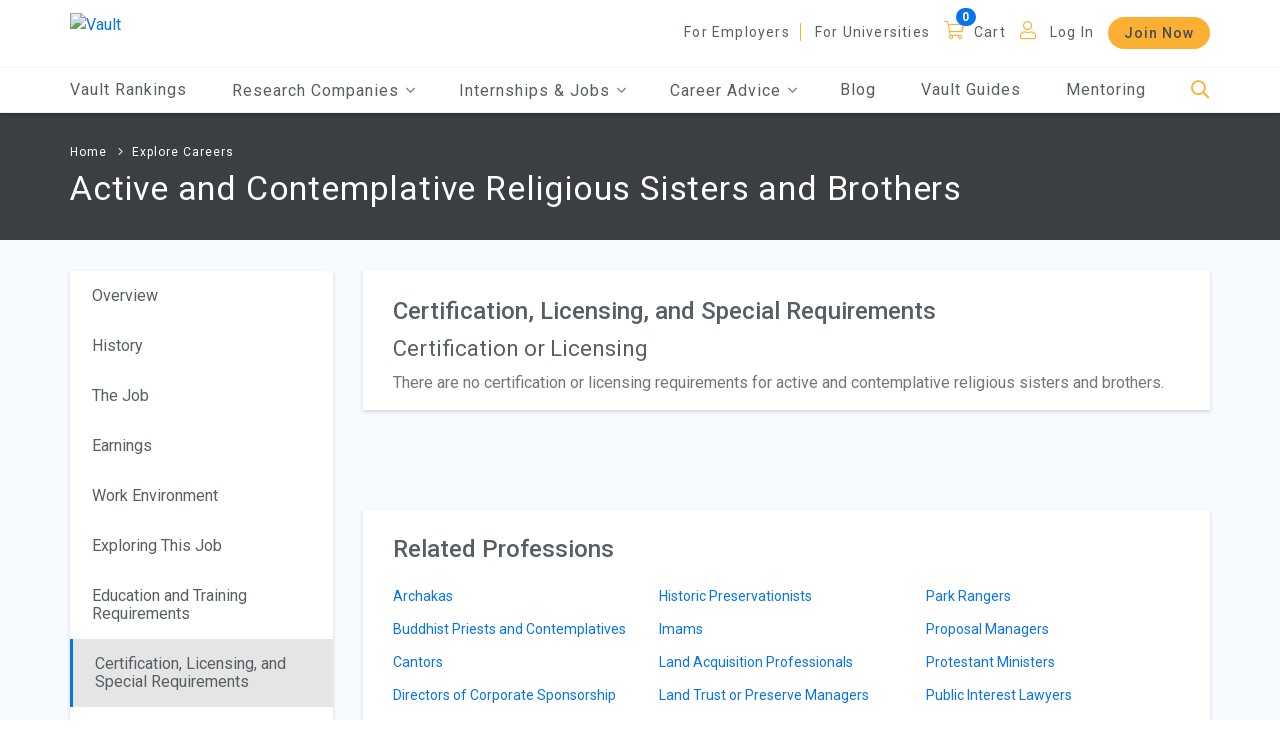

--- FILE ---
content_type: text/html; charset=utf-8
request_url: https://legacy.vault.com/industries-professions/professions/a/active-and-contemplative-religious-sisters-and-brothers/certification-licensing-and-special-requirements
body_size: 200437
content:






<!doctype html>
<html lang="en">

<head>
    
        <!-- Google Tag Manager -->
        <script>(function(w,d,s,l,i){w[l]=w[l]||[];w[l].push({'gtm.start':
        new Date().getTime(),event:'gtm.js'});var f=d.getElementsByTagName(s)[0],
        j=d.createElement(s),dl=l!='dataLayer'?'&l='+l:'';j.async=true;j.src=
        'https://www.googletagmanager.com/gtm.js?id='+i+dl;f.parentNode.insertBefore(j,f);
        })(window,document,'script','dataLayer','GTM-553WXH6');</script>
        <!-- End Google Tag Manager -->


    <meta charset="utf-8">
    
    <meta name="viewport" content="width=device-width, initial-scale=1.0" />
    <meta name="MobileOptimized" content="width">
    <meta name="HandheldFriendly" content="true">
    <meta http-equiv="x-ua-compatible" content="IE=edge">
    <title class="notranslate">Active and Contemplative Religious Sisters and Brothers Job Description, Duties & Salary | Vault.com</title>

    
    <meta name="description" content="Learn more about Active and Contemplative Religious Sisters and Brothers. Get the facts. Browse Active and Contemplative Religious Sisters and Brothers job descriptions, duties, and salary. Learn about the skills and experience needed."></meta>
    <meta name="keywords" content=""></meta>
    <meta name="robots" content="NOINDEX, FOLLOW, NOODP"></meta>
        <meta name="v:product" content="Vault"></meta>
        <meta name="v:orgtype" content=""></meta>
        <meta property="article:publisher" content="https://www.facebook.com/FirsthandHQ"></meta>
        <meta property="og:site_name" content="Vault"></meta>
        <meta property="og:type" content="article"></meta>
        <meta property="og:title" content="Active and Contemplative Religious Sisters and Brothers|Vault.com"></meta>
        <meta property="og:description" content="Learn more about Active and Contemplative Religious Sisters and Brothers. Get the facts and basic overview about this profession including salary information, experience needed, skills, education and training requirements."></meta>
        <meta property="og:url" content="https://legacy.vault.com/industries-professions"></meta>
        <link rel="canonical" href="https://legacy.vault.com/industries-professions" />


    <link rel="shortcut icon" href="/images/favicon.ico" />
    <link href="/bundles/select.min?v=DTwICKWFZkNMOsnjv5VA3K7_iNi0Tc2KJXNcEpikwts1" rel="stylesheet"/>

    
    <link href="/css/main.min.css" rel="stylesheet" />  
    <link href="/bundles/owl.carousel?v=Hi5oK8K9Shcak0LoNPIcbi1L8HOxR99i6SYbcZNYPw41" rel="stylesheet"/>

    <link href="/bundles/jqueryTree?v=0cIoaN4iU8fhEwMdxdMJBrelF8CZcQqnFKucg8__hpI1" rel="stylesheet"/>

    <link href="/bundles/JQueryUI?v=OCFyForfHi0WqtXLXunMQvM_zdUfu-UtJrLpeNtgVks1" rel="stylesheet"/>

    <link href="/bundles/additionalCSS?v=yHPRmGFpBE5RtmT5A9dwrxJ1Pq0rHEcf9jt7NdIv0AE1" rel="stylesheet"/>

    <link href="/bundles/vault-custom?v=B9KqewvLVR6vkgf_N4iQHceRX4KqMzi7iaZEdKJwp5M1" rel="stylesheet"/>


    
    <script src="/bundles/RequiredBegin?v=fDZ8x7VGa8-zXS1MRK1llksnk4LkhFUqY7UnYbQCuu01"></script>


    
    <script type="text/javascript">

        (function (i, s, o, g, r, a, m) {
            i['GoogleAnalyticsObject'] = r; i[r] = i[r] || function () {
                (i[r].q = i[r].q || []).push(arguments)
            }, i[r].l = 1 * new Date(); a = s.createElement(o),
            m = s.getElementsByTagName(o)[0]; a.async = 1; a.src = g; m.parentNode.insertBefore(a, m)
        })(window, document, 'script', '//www.google-analytics.com/analytics.js', 'ga');

        ga('create', 'UA-206421-1', 'auto');
        ga('require', 'linkid');


        ga('send', 'pageview');

    </script>
    <!-- Google tag (gtag.js) -->
    <script async src="https://www.googletagmanager.com/gtag/js?id=G-FEGZGNTDLE"></script>
    <script>window.dataLayer = window.dataLayer || []; function gtag() { dataLayer.push(arguments); } gtag('js', new Date()); gtag('config', 'G-FEGZGNTDLE');</script>

    

    

    

<script async='async' src='https://securepubads.g.doubleclick.net/tag/js/gpt.js'></script>
<script>
    var googletag = googletag || {};
    googletag.cmd = googletag.cmd || [];
    var banner_mapping = null;
</script>
<script>

    

    var DBClickAdIDs = ["div-gpt-ad-1576267371302-0","div-gpt-ad-1576267418706-0"];

    
    var nxtSlotNum = 0; 
    function GetSlotID() {
        
        return DBClickAdIDs[nxtSlotNum % DBClickAdIDs.length] + "_d" + "-" + nxtSlotNum++;
    }

    
    function BuildDblClkSlot(googletag, slotID) {

        
        var SwitchSlot = slotID.indexOf("_d") ? slotID.substring(0, slotID.indexOf("_d")) : slotID;

        
        var slot = null;
        try {
            switch (SwitchSlot) {
                    
                    case 'div-gpt-ad-1576267371302-0':
                        slot = googletag.defineSlot('/9918578/Banner', [[250, 250], [728, 90], [300, 250]], slotID)
                            .defineSizeMapping(banner_mapping)
                            .setCollapseEmptyDiv(true, true)
                            .addService(googletag.pubads());
                        break;
                    
                    
                    case 'div-gpt-ad-1576267418706-0':
                        slot = googletag.defineSlot('/9918578/Banner_2', [[728, 90], [300, 250], [250, 250]], slotID)
                            .defineSizeMapping(banner_mapping)
                            .setCollapseEmptyDiv(true, true)
                            .addService(googletag.pubads());
                        break;
                    
            }
        }
        catch(e) { slot = null; }
        return slot;
    }

    
    try {
        googletag.cmd.push(function () {

            var gptadslots = [];

            
                        
                            banner_mapping = googletag.sizeMapping()
                                .addSize([1024, 0], [728, 90])  
                                .addSize([800, 0], [728, 90])   
                                .addSize([600, 0], [728, 90])   
                                .addSize([0, 0], [250, 250])      
                                .build();
                        
                                
                        
                        googletag.defineSlot('/9918578/Banner', [[250, 250], [728, 90], [300, 250]], 'div-gpt-ad-1576267371302-0')
                            .defineSizeMapping(banner_mapping)
                            .setCollapseEmptyDiv(true, true)
                            .addService(googletag.pubads());
                    
                    
                        
                        googletag.defineSlot('/9918578/Banner_2', [[728, 90], [300, 250], [250, 250]], 'div-gpt-ad-1576267418706-0')
                            .defineSizeMapping(banner_mapping)
                            .setCollapseEmptyDiv(true, true)
                            .addService(googletag.pubads());
                    

            
                    
                        
                        googletag.defineSlot('/9918578/Mid', [[250, 250]], 'div-gpt-ad-1553788812882-0')
                            .setCollapseEmptyDiv(true, true)
                            .addService(googletag.pubads());
                    
                    
                        
                        googletag.defineSlot('/9918578/Mid_Vertical', [[240, 400]], 'div-gpt-ad-1553788988231-0')
                            .setCollapseEmptyDiv(true, true)
                            .addService(googletag.pubads());
                    

            
                        googletag.pubads().setTargeting("section", "professions");
                        googletag.pubads().setTargeting("industryId", ["119","137"]);
                        googletag.pubads().setTargeting("product", "Vault");

            googletag.pubads().enableSingleRequest();
            googletag.pubads().collapseEmptyDivs();
            
            googletag.enableServices();
        });
    }
    catch (f) { }
</script>
</head>

<body class="pendo_vault">

    
        <!-- Google Tag Manager (noscript) -->
        <noscript><iframe src="https://www.googletagmanager.com/ns.html?id=GTM-553WXH6"
        height="0" width="0" style="display:none;visibility:hidden"></iframe></noscript>
        <!-- End Google Tag Manager (noscript) -->


    


    

    
    

    
    <div class="container-fluid ">

        


        

<div class="overlay1"></div>
<div class="overlay2"></div>
<div class="overlay3" style="opacity: 0; height: 0px;"></div>
<div class="headerSearch">
    <div class="container max-width">
<form action="/industries-professions/professions/a/active-and-contemplative-religious-sisters-and-brothers/certification-licensing-and-special-requirements" enctype="multipart/form-data" id="FormSearch" method="post"><input name="__RequestVerificationToken" type="hidden" value="B5NhxbTB1y8hVyEW4mho06_jP1BJq8hJBsAb_HBnXa74lBj_ol0c_2kuGzp2-GXUcHsNMdZXyCVgTNVJIb7LaNRJ79aKniE2qYLmN8NcV5s1" />            <div class="d-flex flex-row justify-content-end" style="margin-bottom: 17px;">
                <a href="javascript:void(0);" class="searchBarBtnCloseBtn" aria-label="Close" tabindex="0">
                    <i class="fal fa-times"></i>
                </a>
            </div>
            <div class="d-flex flex-row align-items-end justify-content-between">
                
                <input aria-label="Search" autocomplete="off" class="headerSearchBox" id="SearchInfo_SearchQuery" maxlength="500" name="SearchInfo.SearchQuery" placeholder="Search Vault" type="text" value="" />
                <a class="headerSearchButton" href="javascript:void(0);" aria-label="Search">
                    <span class="fa-stack fa-lg">
                        <i class="fas fa-circle fa-stack-2x goldMango"></i>
                        <i class="fal fa-search fa-stack-1x fa-inverse"></i>
                    </span>
                </a>
            </div>
<div class="validation-summary-valid" data-valmsg-summary="true"><ul><li style="display:none"></li>
</ul></div><input name='ufprt' type='hidden' value='[base64]' /></form>    </div>
</div>

<header>
    
    <a href="javscript:void(0);" class="screen-reader-text skipContent">Skip to Main Content</a>

    


    <div class="container-fluid">
        <div class="container max-width">
            <div class="d-flex flex-row align-items-center justify-content-between">
                <div class="logo">
                    <div class="toggle-nav">
                        <div class="menu-bar">
                            <a class="toggle menuToggle" aria-label="Menu Toggle">
                                <i class="far fa-bars ma5menu__icon-toggle"></i>
                            </a>
                        </div>
                        <nav id="main-nav" aria-label="hamburger menu navigation">
                            <ul>
                                <li>
                                    <a href="/best-companies-to-work-for" class="header-mobile-vault-rankings">Vault Rankings</a>
                                </li>
                                <li>
                                    <span>Research Companies</span>
                                    <ul>
                                        <li>
                                            <a href="/best-law-firms-legal-careers" class="header-mobile-law-firms"><span>Law Firms</span></a>
                                        </li>
                                        <li>
                                            <a href="/best-consulting-firms" class="header-mobile-consulting-firms"><span>Consulting Firms</span></a>
                                        </li>
                                        <li>
                                            <a href="/best-investment-banks-firms" class="header-mobile-investment-banks"><span>Investment Banks</span></a>
                                        </li>
                                        <li>
                                            <a href="/best-accounting-firms" class="header-mobile-accounting-firms"><span>Accounting Firms</span></a>
                                        </li>
                                        
                                        <li>
                                            <a href="/company-ratings-research" class="header-mobile-browse-companies"><span>Browse More Companies</span></a>
                                        </li>
                                    </ul>
                                </li>
                                    <li>
                                        <span>Internships & Jobs</span>
                                        <ul>
                                            <li>
                                                <a href="/internship-programs" class="header-mobile-explore-internships"><span>Explore Internships</span></a>
                                            </li>
                                            <li>
                                                <a href="https://jobs.vault.com/" class="header-mobile-jobs" target="_blank"><span>Jobs</span></a>
                                            </li>
                                        </ul>
                                    </li>
                                <li>
                                    <span>Career Advice</span>
                                    <ul>
                                            <li>
                                                <a href="/resume-tips" class="header-mobile-resume-tips-samples"><span>Resume Tips &amp; Samples</span></a>
                                            </li>
                                            <li>
                                                <a href="/cover-letters-tips" class="header-mobile-cover-letter-advice"><span>Cover Letter Advice</span></a>
                                            </li>
                                            <li>
                                                <a href="/interview-questions-advice" class="header-mobile-interview-tips-questions"><span>Interview Tips &amp; Questions</span></a>
                                            </li>
                                            <li>
                                                <a href="/networking-tips" class="header-mobile-networking"><span>Networking 101</span></a>
                                            </li>
                                        <li>
                                            <a href="/industry-rankings" class="header-mobile-research-industries"><span>Research Industries</span></a>
                                        </li>
                                        <li>
                                            <a href="/best-jobs-and-career-guidance" class="header-mobile-explore-careers"><span>Explore Careers</span></a>
                                        </li>
                                        <li>
                                            <a href="/day-in-the-life-of" class="header-mobile-day-in-life"><span>Day in the Life</span></a>
                                        </li>
                                        <li>
                                            <a href="/explore/explore-all-schools" class="header-mobile-find-schools"><span>Find Schools</span></a>
                                        </li>
                                            <li>
                                                <a href="/diversity-inclusion-resources" class="header-mobile-find-schools"><span>Diversity &amp; Inclusion</span></a>
                                            </li>
                                                                                    <li>
                                                <a href="/coronavirus-resources" class="header-mobile-find-schools"><span>COVID-19 Resources</span></a>
                                            </li>
                                                                            </ul>
                                </li>
                                <li>
                                    <a href="/blogs-employment-news" class="header-mobile-blogs"><span>Blog</span></a>
                                </li>
                                <li>
                                    <a href="/vault-guides" class="header-mobile-guides">Vault Guides</a>
                                </li>

                                    <li>
                                        <a href="/firsthand?EncodedRedirectUrl=https%253A%252F%252Fwww.evisors.com%252Fapp%2523%21%252Fsearch" target="_blank" class="header-mobile-mentoring">Mentoring</a>
                                    </li>
                                    <li class="moreNav">
                                                <a href="/about-us/employer-review-sites" class="nav-item">For Employers</a>
                                        <a href="/about-us/college-rating-website" class="nav-item header-mobile-for-universities">For Universities</a>
                                    </li>
                                                                    <li class="Cart">
    <a href="javascript:void(0);" class=" header-cart">Cart</a>
    <a href="javascript:void(0);" class="badge1  header-cart" data-badge="0" aria-label="Cart"></a>

                                    </li>
                                                                    <li class="MobiLogIn">
                                        <a href="javascript:void(0);" data-toggle="modal" data-target="#LoginModal" class="nav-item header-mobile-log-in">Log In</a>
                                    </li>
                                                                    <li class="moreNav p-t-0 ">
                                        
                                                <a href="/join-gold" class="btn header-mobile-join-now">Join Now</a>
                                    </li>

                                                            </ul>
                        </nav>
                    </div>
                    <a href="/" aria-label="Vault Home" class="header-home">
                        
                        <img alt="Vault" src="//images.vault.com/logo.png">
                    </a>
                </div>
                <div class="mobi-search">
                    <a href="javascript:void(0);" class="headerSearchBtn header-mobile-search" aria-label="Search">
                        <i class="fal fa-search"></i>
                    </a>
                </div>
                


                <nav class="header-menu" aria-label="header menu">
                    <ul>
                                <li>
                                        <a href="/about-us/employer-review-sites">For Employers</a>
                                </li>
                            <li>
                                <a href="/about-us/college-rating-website" class="header-for-universities">For Universities</a>
                            </li>
                    </ul>
                    <ul class="icon">
                        
                            <li>
    <a href="javascript:void(0);" class="nav-item header-cart">Cart</a>
    <a href="javascript:void(0);" class="badge1 nav-item header-cart" data-badge="0" aria-label="Cart"></a>

                            </li>

                            <li>
                                <a href="javascript:void(0);" data-toggle="modal" data-target="#LoginModal" class="logInLink user header-log-in">Log In</a>
                            </li>
                    </ul>
                                <button type="button" class="btn header-join-now" value="Join Now" tabindex="0" data-link="/join-gold">Join Now</button>
                </nav>
            </div>
        </div>
    </div>

    <nav id="main" aria-label="main navigation">
        <div class="container max-width">
            <ul class="DeskmainMenu mainMenu d-flex flex-row align-items-center justify-content-between">
                <li>
                    <a href="/best-companies-to-work-for" class="header-vault-rankings">Vault Rankings</a>
                </li>
                <li tabindex="0">
                    <span>Research Companies <i class="fal fa-angle-down"></i></span>
                    <ul class="headerSubMenu subMenu">
                        <li>
                            <a href="/best-law-firms-legal-careers" class="header-law-firms"><span>Law Firms</span></a>
                        </li>
                        <li>
                            <a href="/best-consulting-firms" class="header-consulting-firms"><span>Consulting Firms</span></a>
                        </li>
                        <li>
                            <a href="/best-investment-banks-firms" class="header-investment-banks"><span>Investment Banks</span></a>
                        </li>
                        <li>
                            <a href="/best-accounting-firms" class="header-accounting-firms"><span>Accounting Firms</span></a>
                        </li>
                        
                        <div class="More">
                            <a href="/company-ratings-research" class="header-browse-companies">
                                Browse More Companies
                                <i class="fal fa-angle-right"></i>
                                <i class="fal fa-angle-right"></i>
                            </a>
                        </div>
                    </ul>
                </li>
                    <li tabindex="0">
                        <span>Internships & Jobs <i class="fal fa-angle-down"></i></span>
                        <ul class="headerSubMenu subMenu">

                            <li>
                                <a href="/internship-programs" class="header-mobile-explore-internships"><span>Explore Internships</span></a>
                            </li>
                            <li>
                                <a href="https://jobs.vault.com/" class="header-mobile-jobs" target="_blank"><span>Jobs</span></a>
                            </li>
                        </ul>
                    </li>
                <li tabindex="0">
                    <span>Career Advice <i class="fal fa-angle-down"></i></span>
                    <ul class="headerSubMenu subMenu">
                            <li>
                                <a href="/resume-tips" class="header-resume-tips-samples"><span>Resume Tips &amp; Samples</span></a>
                            </li>
                            <li>
                                <a href="/cover-letters-tips" class="header-cover-letter-advice"><span>Cover Letter Advice</span></a>
                            </li>
                            <li>
                                <a href="/interview-questions-advice" class="header-interview-tips-questions"><span>Interview Tips &amp; Questions</span></a>
                            </li>
                            <li>
                                <a href="/networking-tips" class="header-networking"><span>Networking 101</span></a>
                            </li>
                        <li>
                            <a href="/industry-rankings" class="header-research-industries"><span>Research Industries</span></a>
                        </li>
                        <li>
                            <a href="/best-jobs-and-career-guidance" class="header-explore-careers"><span>Explore Careers</span></a>
                        </li>
                        <li>
                            <a href="/day-in-the-life-of" class="header-day-in-life"><span>Day in the Life</span></a>
                        </li>
                        <li>
                            <a href="/explore/explore-all-schools" class="header-find-schools"><span>Find Schools</span></a>
                        </li>
                            <li>
                                <a href="/diversity-inclusion-resources" class="header-mobile-find-schools"><span>Diversity &amp; Inclusion</span></a>
                            </li>
                                                    <li>
                                <a href="/coronavirus-resources" class="header-mobile-find-schools"><span>COVID-19 Resources</span></a>
                            </li>
                                            </ul>
                </li>
                <li>
                    <a href="/blogs-employment-news" class="header-blogs"><span>Blog</span></a>
                </li>
                <li>
                    <a href="/vault-guides" class="header-guides">Vault Guides</a>
                </li>
                    <li>
                        <a href="/firsthand?EncodedRedirectUrl=https%253A%252F%252Fwww.evisors.com%252Fapp%2523%21%252Fsearch" target="_blank" class="header-mobile-mentoring">Mentoring</a>
                    </li>
                <li>
                    <a href="javascript:void(0);" class="headerSearchBtn header-search" aria-label="Search">
                        <i class="fal fa-search"></i>
                    </a>
                </li>
            </ul>
        </div>
    </nav>
</header>
        <main>
            
            

            
            
<section class="BannerSection1 headerGap justify-content-center pgBanner">
    <div class="container max-width">
<p class="BreadcrumbList">
    
        <a href="/">Home</a>
                <a href="/best-jobs-and-career-guidance" class="">Explore Careers</a>
</p>
<h1>Active and Contemplative Religious Sisters and Brothers</h1>
    </div>
</section>


            
            



<section class="BlogList SingleIndustrySection company contrastSection d-flex justify-content-center min-height footspaceP">
    <div class="container max-width removepad">
        <div id="main-content" class="row">

            <div class="col-lg-3 skipMaxWidth ">


<div id="sidebar" class="sidebar">
    <div class="sidebar__inner">
        <div class="col-md-12 BreakRules">
            <a href="javascript:void(0);" class=" FilterBtn d-block mx-auto show-sm box-shadow focusedItem chromefix" id="OpenNavCard">
                Certification, Licensing, and Special Requirements
                <span class="selectIcon"><i class="fal fa-angle-down"></i></span>
            </a>
        </div>
        <div class="col-md-12 BreakRulesDesk">
            <div class="nav-card box-shadow">
                    <ul>
                        
                                                        <li class="">
                                    <a href="/industries-professions/professions/a/active-and-contemplative-religious-sisters-and-brothers">
                                        Overview
                                    </a>
                                </li>
                                <li class="">
                                    <a href="/industries-professions/professions/a/active-and-contemplative-religious-sisters-and-brothers/history">
                                        History
                                    </a>
                                </li>
                                <li class="">
                                    <a href="/industries-professions/professions/a/active-and-contemplative-religious-sisters-and-brothers/the-job">
                                        The Job
                                    </a>
                                </li>
                                <li class="">
                                    <a href="/industries-professions/professions/a/active-and-contemplative-religious-sisters-and-brothers/earnings">
                                        Earnings
                                    </a>
                                </li>
                                <li class="">
                                    <a href="/industries-professions/professions/a/active-and-contemplative-religious-sisters-and-brothers/work-environment">
                                        Work Environment
                                    </a>
                                </li>
                                <li class="">
                                    <a href="/industries-professions/professions/a/active-and-contemplative-religious-sisters-and-brothers/exploring-this-job">
                                        Exploring This Job
                                    </a>
                                </li>
                                <li class="">
                                    <a href="/industries-professions/professions/a/active-and-contemplative-religious-sisters-and-brothers/education-and-training-requirements">
                                        Education and Training Requirements
                                    </a>
                                </li>
                                <li class="active">
                                    <a href="/industries-professions/professions/a/active-and-contemplative-religious-sisters-and-brothers/certification-licensing-and-special-requirements">
                                        Certification, Licensing, and Special Requirements
                                    </a>
                                </li>
                                <li class="">
                                    <a href="/industries-professions/professions/a/active-and-contemplative-religious-sisters-and-brothers/experience-skills-and-personality-traits">
                                        Experience, Skills, and Personality Traits
                                    </a>
                                </li>
                                <li class="">
                                    <a href="/industries-professions/professions/a/active-and-contemplative-religious-sisters-and-brothers/employment-prospects">
                                        Employment Prospects
                                    </a>
                                </li>
                                <li class="">
                                    <a href="/industries-professions/professions/a/active-and-contemplative-religious-sisters-and-brothers/advancement-prospects">
                                        Advancement Prospects
                                    </a>
                                </li>
                                <li class="">
                                    <a href="/industries-professions/professions/a/active-and-contemplative-religious-sisters-and-brothers/outlook">
                                        Outlook
                                    </a>
                                </li>
                                <li class="">
                                    <a href="/industries-professions/professions/a/active-and-contemplative-religious-sisters-and-brothers/unions-and-associations">
                                        Unions and Associations
                                    </a>
                                </li>
                                <li class="">
                                    <a href="/industries-professions/professions/a/active-and-contemplative-religious-sisters-and-brothers/tips-for-entry">
                                        Tips for Entry
                                    </a>
                                </li>
                                <li class="">
                                    <a href="/industries-professions/professions/a/active-and-contemplative-religious-sisters-and-brothers/resources-and-associations">
                                        Resources and Associations
                                    </a>
                                </li>

                    </ul>
            </div>
        </div>
    </div>
</div>
            </div>

            <div class="col-lg-9 col-md-12">
                
    <div class="d-flex flex-column box-shadow whiteBackground position-relative m-tp-30 ">
        <div class="d-flex flex-column w-100 contentBlock1 p-b-10 m-b-0">
            <div class="title">Certification, Licensing, and Special Requirements</div>

            
                    <div class="default_cotent3">
                        <h2>Certification or Licensing</h2>
<p>There are no certification or licensing requirements for active and contemplative religious sisters and brothers.</p>
                    </div>

            
        </div>
    </div>

                
            <!--Ad Spot-->
                <div class="container max-width removepad feedIgnore">
                    <div class="ad-block">
                        <div class="container max-w-100 d-flex justify-content-center p-t-50 p-b-20">
                            <div class="row">
                                <div id='div-gpt-ad-1576267371302-0'>
                                    <script>
                                    googletag.cmd.push(function () { googletag.display('div-gpt-ad-1576267371302-0'); });
                                    </script>
                                </div>
                            </div>
                        </div>
                    </div>
                </div>



                
    <div class="d-flex flex-column justify-content-start align-items-start border-line box-shadow whiteBackground DiversityPrograms m-t-30">
        <div class="title">Related Professions</div>
        <div class="row w-100">
            <div class="col-12">
                <ul class="ArticleLinks">
                        <li><a href="/industries-professions/professions/a/archakas">Archakas</a></li>
                        <li><a href="/industries-professions/professions/b/buddhist-priests-and-contemplatives">Buddhist Priests and Contemplatives</a></li>
                        <li><a href="/industries-professions/professions/c/cantors">Cantors</a></li>
                        <li><a href="/industries-professions/professions/d/directors-of-corporate-sponsorship">Directors of Corporate Sponsorship</a></li>
                        <li><a href="/industries-professions/professions/d/directors-of-fund-raising">Directors of Fund-Raising</a></li>
                        <li><a href="/industries-professions/professions/d/directors-of-volunteers">Directors of Volunteers</a></li>
                        <li><a href="/industries-professions/professions/e/eastern-orthodox-priests">Eastern Orthodox Priests</a></li>
                        <li><a href="/industries-professions/professions/e/environmental-education-program-directors">Environmental Education Program Directors</a></li>
                        <li><a href="/industries-professions/professions/e/environmental-lobbyists">Environmental Lobbyists</a></li>
                        <li><a href="/industries-professions/professions/f/fund-raisers">Fund-Raisers</a></li>
                        <li><a href="/industries-professions/professions/g/grant-coordinators-and-writers">Grant Coordinators and Writers</a></li>
                        <li><a href="/industries-professions/professions/h/historic-preservationists">Historic Preservationists</a></li>
                        <li><a href="/industries-professions/professions/i/imams">Imams</a></li>
                        <li><a href="/industries-professions/professions/l/land-acquisition-professionals">Land Acquisition Professionals</a></li>
                        <li><a href="/industries-professions/professions/l/land-trust-or-preserve-managers">Land Trust or Preserve Managers</a></li>
                        <li><a href="/industries-professions/professions/l/librarians">Librarians</a></li>
                        <li><a href="/industries-professions/professions/l/lobbyists">Lobbyists</a></li>
                        <li><a href="/industries-professions/professions/m/museum-attendants">Museum Attendants</a></li>
                        <li><a href="/industries-professions/professions/m/museum-directors-and-curators">Museum Directors and Curators</a></li>
                        <li><a href="/industries-professions/professions/m/museum-technicians">Museum Technicians</a></li>
                        <li><a href="/industries-professions/professions/m/muslim-religious-scholars">Muslim Religious Scholars</a></li>
                        <li><a href="/industries-professions/professions/n/national-park-service-employees">National Park Service Employees</a></li>
                        <li><a href="/industries-professions/professions/n/nonprofit-social-service-directors">Nonprofit Social Service Directors</a></li>
                        <li><a href="/industries-professions/professions/p/park-rangers">Park Rangers</a></li>
                        <li><a href="/industries-professions/professions/p/proposal-managers">Proposal Managers</a></li>
                        <li><a href="/industries-professions/professions/p/protestant-ministers">Protestant Ministers</a></li>
                        <li><a href="/industries-professions/professions/p/public-interest-lawyers">Public Interest Lawyers</a></li>
                        <li><a href="/industries-professions/professions/p/public-opinion-researchers">Public Opinion Researchers</a></li>
                        <li><a href="/industries-professions/professions/p/public-relations-specialists">Public Relations Specialists</a></li>
                        <li><a href="/industries-professions/professions/p/purohits">Purohits</a></li>
                        <li><a href="/industries-professions/professions/r/rabbis">Rabbis</a></li>
                        <li><a href="/industries-professions/professions/r/roman-catholic-priests">Roman Catholic Priests</a></li>
                        <li><a href="/industries-professions/professions/s/social-workers">Social Workers</a></li>
                        <li><a href="/industries-professions/professions/z/zoo-and-aquarium-curators-and-directors">Zoo and Aquarium Curators and Directors</a></li>
                </ul>
            </div>
        </div>
    </div>
                            <!--Ad Spot-->
                <div class="container max-width removepad feedIgnore">
                    <div class="ad-block">
                        <div class="container max-w-100 d-flex justify-content-center p-t-50 ">
                            <div class="row">
                                <div id='div-gpt-ad-1576267418706-0'>
                                    <script>
                                    googletag.cmd.push(function () { googletag.display('div-gpt-ad-1576267418706-0'); });
                                    </script>
                                </div>
                            </div>
                        </div>
                    </div>
                </div>



                
            </div>
        </div>
    </div>
</section>

            


            


            
            

            
            




<div class="modal fade LoginModal" id="LoginModal" tabindex="0" role="dialog" aria-hidden="true" data-autoShow="false">
    <div class="modal-dialog" role="document">
        <div class="modal-content">
            <button type="button" class="close" data-dismiss="modal" aria-label="Close" title="Close">
                <span aria-hidden="true"><i class="fal fa-times"></i></span>
            </button>
            <div class="modal-body">
                <div class="d-flex flex-row justify-content-between align-items-end">
                    <h2>Log In</h2>
                    <div class="signup">Or <a href="javascript:void(0);" data-toggle="modal" data-target="#BasicModal" data-dismiss="modal" class="ShowSignUp BasicSignUp">Sign Up</a></div>
                </div>
                
                
<form action="/industries-professions/professions/a/active-and-contemplative-religious-sisters-and-brothers/certification-licensing-and-special-requirements" enctype="multipart/form-data" method="post"><input name="__RequestVerificationToken" type="hidden" value="DgKeyRjuD0yxqipZ0r17UN4HWf_698epB_vNF3PWeiGXrFy8I1AADp41msF7aL2v1UboWS7hVC7gwlR5EkeOoOBc5N7Xg70rSepEZq-9Vso1" />
<div class="validation-summary-errors" data-valmsg-summary="true">
    <ul>
        <li>
        </li>
    </ul>
</div>
    <div class="d-flex flex-column flex-sm-row flex-md-row justify-content-between form">
        <div class="form-group">
            
            

            <input aria-label="Email address" autocomplete="off" class="form-control email" data-val="true" data-val-required="Email Address required." data-val-validateemail="Please enter a valid email address." data-val-validateemail-emailisvalid="" id="Email" maxlength="3000" name="Email" placeholder="Email Address" required="" type="text" value="" />
            <span class="field-validation-valid" data-valmsg-for="Email" data-valmsg-replace="true"></span>
        </div>
        <div class="form-group">
            <input aria-label="Password" autocomplete="off" class="form-control password" data-val="true" data-val-regex="Please enter a valid password" data-val-regex-pattern="^[^\s]{4,128}$" data-val-required="Password required." id="Password" maxlength="128" name="Password" placeholder="Password" required="" type="password" />
            <span class="field-validation-valid" data-valmsg-for="Password" data-valmsg-replace="true"></span>
        </div>
    </div>
    <div class="d-flex flex-row justify-content-end forget">
        <a href="javascript:void(0);" data-toggle="modal" data-target="#ForgetPassword" data-dismiss="modal">Forgot Password?</a>
    </div>
        <div class="Keepme d-flex flex-column flex-sm-row justify-content-center align-items-center">
            
            <div class="checkbox">

                <label for="StayLoggedIn" id="keep">
                    <input type="checkbox" id="StayLoggedIn" name="StayLoggedIn" value="true" aria-labelledby="keep">
                    <span class="cr CustomCheckBoxSpan" tabindex="0">
                        <i class="cr-icon fas fa-square">&nbsp;</i>
                    </span>
                    Keep me logged in
                </label>
            </div>

            

            <input aria-label="This field is for validation and should be left unchanged." class="AcceptChkBox" data-val="true" data-val-required="The ValidationCheck field is required." id="GenericLoginValidationCheck" name="ValidationCheck" tabindex="-1" type="checkbox" value="true" /><input name="ValidationCheck" type="hidden" value="false" />
            <button type="submit" class="btn LoginBtn">Log In</button>

            
            <input type="hidden" class="OverrideRedirectURL" name="OverrideRedirectURL" />
            <input type="hidden" class="PendingRev" name="PendingRev" />
        </div>
<input name='ufprt' type='hidden' value='[base64]' /></form>

                
<form action="/industries-professions/professions/a/active-and-contemplative-religious-sisters-and-brothers/certification-licensing-and-special-requirements" enctype="multipart/form-data" method="post"><input name="__RequestVerificationToken" type="hidden" value="V9Re9xGfDyA8aRd-ocOX_drWIqEk3wVffrbvycscP_GBRPPhQ1r-VSY6Rxsk-hQLY11CMWHt6020Q9UoDUWd5WopMutBtjsyzLy4ub775YU1" />                <div class="d-flex flex-column justify-content-center social">
                    <p class="text-center">OR</p>
                    <button type="submit" class="btn fb SocialLoginBtn">Log in with Facebook</button>
                    <button type="submit" class="btn google SocialLoginBtn">Log in with Google</button>
                </div>

<input type="hidden" name="SocialButton" class="SocialButton" value="" />


<input type="hidden" name="FBLoginStat" class="FBLoginStat" />
<input type="hidden" name="GPLoginStat" class="GPLoginStat" />



<input type="hidden" class="SocialMediaOverrideRedirectURL" name="SocialMediaOverrideRedirectURL" value="" /><input name='ufprt' type='hidden' value='[base64]' /></form>

                
    <div class="d-flex flex-column border-box text-center">
        <div class="title">
                Are you a student?<br>You may have FREE access.
        </div>
        <p>Vault partners with thousands of colleges, universities and academic institutions to provide students with FREE access to our premium content. To determine if your school is a partner, please enter your school email address below.</p>
<form action="/industries-professions/professions/a/active-and-contemplative-religious-sisters-and-brothers/certification-licensing-and-special-requirements" enctype="multipart/form-data" method="post">    <div class="d-flex flex-column flex-sm-row flex-md-row justify-content-center ">
        <input name="__RequestVerificationToken" type="hidden" value="hNnUAOClZb3QXlZnqQBY6vUr7YJyaXPelbwCUy_vecDtyX6i-ULSIj6tdI93_NGExvCF2Ua9hdbYIzuBHUPR41QAGscmxcf6naz8M22qwwo1" />

        <div class="form-group">
            <input aria-label="School email address" autocomplete="off" class="form-control email" data-val="true" data-val-regex="Please enter a valid email address." data-val-regex-pattern="\w+([-+.&#39;]\w+)*@\w+([-.]\w+)*\.\w+([-.]\w+)*" data-val-required="Email Address required." id="FreeAccessEmail" maxlength="3000" name="Email" placeholder="Enter School email address" required="" type="email" value="" />
            <span class="field-validation-valid" data-valmsg-for="Email" data-valmsg-replace="true"></span>
        </div>

        
            <button type="submit" class="btn">Submit</button>
    </div>
<input name='ufprt' type='hidden' value='[base64]' /></form>
    </div>


            </div>
        </div>
    </div>
</div>

<div class="modal fade ForgetPassword" id="ForgetPassword" tabindex="0" role="dialog" aria-hidden="true" data-autoShow="false">
    <div class="modal-dialog" role="document">
        <div class="modal-content">
            <button type="button" class="close" data-dismiss="modal" aria-label="Close" title="Close">
                <span aria-hidden="true"><i class="fal fa-times"></i></span>
            </button>
            <div class="modal-body">
                <div class="d-flex flex-row justify-content-between align-items-end">
                    <h2>Forgot Password?</h2>
                        <div class="signup">Or <a href="javascript:void(0);" data-toggle="modal" data-target="#LoginModal" class="logInLink" data-dismiss="modal">Log In</a></div>
                </div>
                
                

<form action="/industries-professions/professions/a/active-and-contemplative-religious-sisters-and-brothers/certification-licensing-and-special-requirements" enctype="multipart/form-data" method="post"><input name="__RequestVerificationToken" type="hidden" value="8PHj8mchH9ikRyFluwkbYJH61qvYx8yp-mwsUHeOVfc_9LVoafQM0fKDggAe5xLC_f-kHWEa8BYqVZ-ud93MHHebPUq4BfEa0eFk7ineSbM1" />                    <div class="d-flex flex-column justify-content-start txt form">
                        <p>
                            Enter the email address associated with your account, and we will email you instructions for re-setting your password.
                        </p>
                        <div class="form-group">
                            <input aria-label="Email address" autocomplete="off" class="input-validation-error form-control email" data-val="true" data-val-regex="Please enter a valid email address." data-val-regex-pattern="\w+([-+.&#39;]\w+)*@\w+([-.]\w+)*\.\w+([-.]\w+)*" data-val-required="Email Address required." id="ForgotPasswordEmail" maxlength="3000" name="Email" placeholder="Email Address" required="" type="text" value="" />
                            <span class="field-validation-error" data-valmsg-for="Email" data-valmsg-replace="true">Email Address required.</span>
                        </div>
                    </div>
                    <div class="d-flex flex-row justify-content-center justify-content-sm-end button">

                        
                        <input aria-label="This field is for validation and should be left unchanged." class="AcceptChkBox" data-val="true" data-val-required="The ValidationCheck field is required." id="ForgotPasswordValidationCheck" name="ValidationCheck" tabindex="-1" type="checkbox" value="true" /><input name="ValidationCheck" type="hidden" value="false" />

                        <button type="submit" class="btn">Send Password</button>
                    </div>
<input name='ufprt' type='hidden' value='[base64]' /></form>
                <div class="d-flex flex-column foottxt">
                    <p>Need more help? Contact Customer Service at <a href="mailto:customerservice@vault.com">customerservice@vault.com</a></p>
                </div>
            </div>
        </div>
    </div>
</div>





    <!--Registration Modal 1-->
    <div class="modal fade BasicModal LoginModal" id="BasicModal" tabindex="0" role="dialog" aria-hidden="true" data-autoShow="false">
        <div class="modal-dialog" role="document">
            <div class="modal-content">
                <button type="button" class="close" data-dismiss="modal" aria-label="Close" title="Close">
                    <span aria-hidden="true"><i class="fal fa-times"></i></span>
                </button>
                <div class="modal-body">

                    

                    <div class="d-flex flex-row justify-content-between align-items-end">
                        <h2>Create Account</h2>
                        <div class="signup">Or <a href="javascript:void(0);" data-toggle="modal" data-target="#LoginModal" data-dismiss="modal">Log In</a></div>
                    </div>

                    
<form action="/industries-professions/professions/a/active-and-contemplative-religious-sisters-and-brothers/certification-licensing-and-special-requirements" enctype="multipart/form-data" method="post"><input name="__RequestVerificationToken" type="hidden" value="bpA4zD9xprBnwEVNMfDS0eNcoqNQCHTWN7DCJUwHm-agomtIaHxuSpJlsTU_bGdPIHRhrCD4h7k0aqIK1jlMwEqvisKnBuS0LlCRkmUr7iY1" />                <div class="d-flex flex-column flex-sm-row flex-md-row justify-content-center social">
                    <button type="submit" class="btn fb SocialLoginBtn">Sign Up with Facebook</button>
                    <button type="submit" class="btn google SocialLoginBtn">Sign Up with Google</button>
                </div>
                <p class="text-center">OR</p>

<input type="hidden" name="SocialButton" class="SocialButton" value="" />


<input type="hidden" name="FBLoginStat" class="FBLoginStat" />
<input type="hidden" name="GPLoginStat" class="GPLoginStat" />



<input type="hidden" class="SocialMediaOverrideRedirectURL" name="SocialMediaOverrideRedirectURL" value="" /><input name='ufprt' type='hidden' value='[base64]' /></form>

                    <div class="d-flex flex-column flex-sm-row flex-md-row justify-content-center social regUserType">

                        <button type="button" class="btn stu " data-val="STU">I am a Student</button>
                        <button type="button" class="btn pro active" data-val="PRO">I am a Professional</button>
                        <input class="UserStatus validateHidden" data-val="true" data-val-required="Please specify the type of user." id="UserStatus" name="UserStatus" type="hidden" value="" />
                    </div>

<form action="/industries-professions/professions/a/active-and-contemplative-religious-sisters-and-brothers/certification-licensing-and-special-requirements" enctype="multipart/form-data" method="post"><input name="__RequestVerificationToken" type="hidden" value="FBw9RsBCstoYC-XnfsPq5HiSM_pXF0GtGNX44u4kQCoE33ZL1gQ9UibcO-eUwB4jfwWJg8Rk-pZE2G9Bjz6oZ9zzEAGdOqHO-2KJB1tT0FA1" />                        <div class="d-flex flex-column justify-content-between form">
                            <div class="regEmail form-group">
                                <input aria-label="Email address" autocomplete="off" class="form-control email registerEmail RegStep1" data-val="true" data-val-regex="Please enter a valid email address." data-val-regex-pattern="\w+([-+.&#39;]\w+)*@\w+([-.]\w+)*\.\w+([-.]\w+)*" data-val-required="Email Address required." data-val-uniqueemail="An account already exists for this email address." data-val-uniqueemail-emailcheck="" id="Email_ru" maxlength="3000" name="Email" placeholder="Email Address" required="" type="text" value="" />
                                <span class="field-validation-valid" data-valmsg-for="Email" data-valmsg-replace="true"></span>
                            </div>
                            <div class="regPwd form-group">
                                <input aria-label="Password" autocomplete="off" class="form-control password registerPwd RegStep1" data-val="true" data-val-regex="Please enter a valid password (minimum 8 characters)" data-val-regex-pattern="^[^\s]{8,128}$" data-val-required="Password required." id="Password_ru" maxlength="128" name="Password" placeholder="Password" required="" type="password" />
                                <span class="field-validation-valid" data-valmsg-for="Password" data-valmsg-replace="true"></span>
                            </div>
                            <div class="regConfirmPwd form-group">
                                <input aria-label="Confirm Password" autocomplete="off" class="form-control password registerConfirmPwd RegStep1" data-val="true" data-val-equalto="Passwords do not match." data-val-equalto-other="*.Password" data-val-regex="Please enter a valid password (minimum 8 characters)" data-val-regex-pattern="^[^\s]{8,128}$" data-val-required="Password Confirmation required." id="ConfirmPassword_ru" maxlength="128" name="ConfirmPassword" placeholder="Confirm Password" required="" type="password" />
                                <span class="field-validation-valid" data-valmsg-for="ConfirmPassword" data-valmsg-replace="true"></span>
                            </div>
                        </div>
                        <div class="Keepme d-flex flex-row justify-content-end align-items-center">
                            <button type="button" class="btn RegisterStep1Btn" data-toggle="modal">Continue</button>
                        </div>
<input name='ufprt' type='hidden' value='[base64]' /></form>
                    
    <div class="d-flex flex-column border-box text-center">
        <div class="title">
                Are you a student?<br>You may have FREE access.
        </div>
        <p>Vault partners with thousands of colleges, universities and academic institutions to provide students with FREE access to our premium content. To determine if your school is a partner, please enter your school email address below.</p>
<form action="/industries-professions/professions/a/active-and-contemplative-religious-sisters-and-brothers/certification-licensing-and-special-requirements" enctype="multipart/form-data" method="post">    <div class="d-flex flex-column flex-sm-row flex-md-row justify-content-center ">
        <input name="__RequestVerificationToken" type="hidden" value="Em_NvxOnCxYhPWHCU1ZipdZBXQTb5AOayOvSH9akpBXc-sh0dea2SCGJ3McLev4Hd2pZH_j8j0Cu_XFtFcfTQmVCCbwoybA3Q8R0mRNnGwA1" />

        <div class="form-group">
            <input aria-label="School email address" autocomplete="off" class="form-control email" data-val="true" data-val-regex="Please enter a valid email address." data-val-regex-pattern="\w+([-+.&#39;]\w+)*@\w+([-.]\w+)*\.\w+([-.]\w+)*" data-val-required="Email Address required." id="FreeAccessEmail_ru" maxlength="3000" name="Email" placeholder="Enter School email address" required="" type="email" value="" />
            <span class="field-validation-valid" data-valmsg-for="Email" data-valmsg-replace="true"></span>
        </div>

        
            <button type="submit" class="btn">Submit</button>
    </div>
<input name='ufprt' type='hidden' value='[base64]' /></form>
    </div>


                </div>
            </div>
        </div>
    </div>
    <!--Registration Modal 2-->
    <div class="modal fade BasicModal2 LoginModal" id="BasicModal2" tabindex="0" role="dialog" aria-hidden="true">
        <div class="modal-dialog" role="document">
            <div class="modal-content">
                <button type="button" class="close" data-dismiss="modal" aria-label="Close" title="Close">
                    <span aria-hidden="true"><i class="fal fa-times"></i></span>
                </button>
                <div class="modal-body">
                    <div class="d-flex flex-row justify-content-between align-items-end">
                        <h2>Create Account</h2>
                        <div class="signup">Or <a href="javascript:void(0);" data-toggle="modal" data-target="#LoginModal" data-dismiss="modal">Log In</a></div>
                    </div>

<form action="/industries-professions/professions/a/active-and-contemplative-religious-sisters-and-brothers/certification-licensing-and-special-requirements" class="RegisterForm" enctype="multipart/form-data" method="post"><input name="__RequestVerificationToken" type="hidden" value="2Z6Xd4AQaXmLCHhAD2LO2UDRLTX-HoES-D4NbF1N6k9pxyQg6U7XfctCkykqwyyS3HVFGt1XZRlu2x3cP9m2l3qQJPEMFDu1Q_AT38bcAh81" />                        <div class="d-flex flex-column flex-sm-row flex-md-row justify-content-between form">
                            <div class="form-group">
                                <input aria-label="First Name" autocomplete="off" class="form-control registerFName" data-val="true" data-val-required="First Name required." id="FirstName_ru" maxlength="3000" name="FirstName" placeholder="First Name" required="" type="text" value="" />
                                <span class="field-validation-valid" data-valmsg-for="FirstName" data-valmsg-replace="true"></span>
                            </div>
                            <div class="form-group">
                                <input aria-label="Last Name" autocomplete="off" class="form-control" data-val="true" data-val-required="Last Name required." id="LastName_ru" maxlength="3000" name="LastName" placeholder="Last Name" required="" type="text" value="" />
                                <span class="field-validation-valid" data-valmsg-for="LastName" data-valmsg-replace="true"></span>
                            </div>
                        </div>
                        <div class="d-flex flex-column flex-sm-row flex-md-row justify-content-between browseresume proRegDDL">
                            <div class="flex-fill form-group">
                                <select aria-label="Professional Experience" data-val="true" data-val-required="Experience required." id="ProfessionalExpDDL" name="SelectedProfessionalExperience" required=""><option value="">Years of Experience</option>
<option value="PX01">Less than 1 year</option>
<option value="PX03">1 year  to 3 years</option>
<option value="PX05">3 years to 5 years</option>
<option value="PX07">5 years to 7 years</option>
<option value="PX10">7 years to 10 years</option>
<option value="PX15">10 years to 15 years</option>
<option value="PX++">More than 15 years</option>
</select>
                                <span class="field-validation-valid" data-valmsg-for="SelectedProfessionalExperience" data-valmsg-replace="true"></span>
                            </div>
                            <div class="flex-fill form-group">
                                <select aria-label="Professional Level" data-val="true" data-val-required="Level required." id="ProfessionLevelDDL" name="SelectedProfessionalLevel" required=""><option value="">Professional Level</option>
<option value="PLVE">Entry Level</option>
<option value="PLVD">Mid Level</option>
<option value="PLVN">Experienced (Non-manager)</option>
<option value="PLVM">Manager (Manager, Supervisor of Staff)</option>
<option value="PLVS">Executive (SVP, VP, Department Head)</option>
</select>
                                <span class="field-validation-valid" data-valmsg-for="SelectedProfessionalLevel" data-valmsg-replace="true"></span>
                            </div>
                        </div>
                        <div class="d-flex flex-column flex-sm-row flex-md-row justify-content-between browseresume stuRegDDL">
                            <div class="flex-fill form-group">
                                <select aria-label="Current Level" data-val="true" data-val-required="Student Level required." id="StudentLevel" name="SelectedStudentLevel" required=""><option value="">Current Level</option>
<option value="SLV1">First year</option>
<option value="SLV2">Second year</option>
<option value="SLV3">Third year</option>
<option value="SLV4">Fourth year</option>
<option value="SLV0">Other</option>
</select>
                                <span class="field-validation-valid" data-valmsg-for="SelectedStudentLevel" data-valmsg-replace="true"></span>
                            </div>
                            <div class="flex-fill form-group">
                                <select aria-label="Expected Date of Graduation" data-val="true" data-val-required="Graduation Date required." id="GraduationDateDDL" name="SelectedGraduationDate" required=""><option value="">Expected Graduation Year</option>
<option value="2026">2026</option>
<option value="2027">2027</option>
<option value="2028">2028</option>
<option value="2029">2029</option>
<option value="2030">2030</option>
<option value="2031">2031</option>
</select>
                                <span class="field-validation-valid" data-valmsg-for="SelectedGraduationDate" data-valmsg-replace="true"></span>
                            </div>
                        </div>
                        <div class="d-flex flex-column flex-sm-row flex-md-row justify-content-between browseresume form">
                            <div class="flex-fill form-group">
                                <select aria-label="Locations" data-val="true" data-val-required="Country required." id="CountryList" name="SelectedCountry"><option selected="selected" value="USA">United States</option>
<option value="AFG">Afghanistan</option>
<option value="ALB">Albania</option>
<option value="DZA">Algeria</option>
<option value="ASM">American Samoa</option>
<option value="AND">Andorra</option>
<option value="AGO">Angola</option>
<option value="AIA">Anguilla</option>
<option value="ATA">Antarctica</option>
<option value="ATG">Antigua and Barbuda</option>
<option value="ARG">Argentina</option>
<option value="ARM">Armenia</option>
<option value="ABW">Aruba</option>
<option value="AUS">Australia</option>
<option value="AUT">Austria</option>
<option value="AZE">Azerbaijan</option>
<option value="BHS">Bahamas</option>
<option value="BHR">Bahrain</option>
<option value="BGD">Bangladesh</option>
<option value="BRB">Barbados</option>
<option value="BLR">Belarus</option>
<option value="BEL">Belgium</option>
<option value="BLZ">Belize</option>
<option value="BEN">Benin</option>
<option value="BMU">Bermuda</option>
<option value="BTN">Bhutan</option>
<option value="BOL">Bolivia</option>
<option value="BIH">BOSNIA AND HERZEGOWINA</option>
<option value="BWA">Botswana</option>
<option value="BVT">Bouvet Island</option>
<option value="BRA">Brazil</option>
<option value="IOT">British Indian Ocean Territory</option>
<option value="BRN">Brunei Darussalam</option>
<option value="BGR">Bulgaria</option>
<option value="BFA">Burkina Faso</option>
<option value="BDI">Burundi</option>
<option value="KHM">Cambodia</option>
<option value="CMR">Cameroon</option>
<option value="CAN">Canada</option>
<option value="CPV">Cape Verde</option>
<option value="CYM">Cayman Islands</option>
<option value="CAF">Central African Republic</option>
<option value="TCD">Chad</option>
<option value="CHL">Chile</option>
<option value="CHN">China</option>
<option value="CXR">CHRISTMAS ISLAND</option>
<option value="CCK">COCOS (KEELING) ISLANDS</option>
<option value="COL">Colombia</option>
<option value="COM">Comoros</option>
<option value="COG">CONGO</option>
<option value="COD">CONGO, THE DRC</option>
<option value="COK">Cook Islands</option>
<option value="CRI">Costa Rica</option>
<option value="CIV">Cote D&#39;ivoire</option>
<option value="HRV">CROATIA (local name: Hrvatska)</option>
<option value="CUB">Cuba</option>
<option value="CYP">Cyprus</option>
<option value="CZE">Czech Republic</option>
<option value="DNK">Denmark</option>
<option value="DJI">Djibouti</option>
<option value="DMA">Dominica</option>
<option value="DOM">Dominican Republic</option>
<option value="TMP">EAST TIMOR</option>
<option value="ECU">Ecuador</option>
<option value="EGY">Egypt</option>
<option value="SLV">El Salvador</option>
<option value="GNQ">Equatorial Guinea</option>
<option value="ERI">Eritrea</option>
<option value="EST">Estonia</option>
<option value="ETH">Ethiopia</option>
<option value="FLK">FALKLAND ISLANDS (MALVINAS)</option>
<option value="FRO">Faroe Islands</option>
<option value="FJI">Fiji</option>
<option value="FIN">Finland</option>
<option value="FRA">France</option>
<option value="FXX">FRANCE, METROPOLITAN</option>
<option value="GUF">French Guiana</option>
<option value="PYF">French Polynesia</option>
<option value="ATF">French Southern Territories</option>
<option value="GAB">Gabon</option>
<option value="GMB">Gambia</option>
<option value="GEO">GEORGIA</option>
<option value="DEU">Germany</option>
<option value="GHA">Ghana</option>
<option value="GIB">Gibraltar</option>
<option value="GRC">Greece</option>
<option value="GRL">Greenland</option>
<option value="GRD">Grenada</option>
<option value="GLP">Guadeloupe</option>
<option value="GUM">Guam</option>
<option value="GTM">Guatemala</option>
<option value="GIN">Guinea</option>
<option value="GNB">Guinea-bissau</option>
<option value="GUY">Guyana</option>
<option value="HTI">Haiti</option>
<option value="HMD">Heard and Mc Donald Islands</option>
<option value="VAT">HOLY SEE (VATICAN CITY STATE)</option>
<option value="HND">Honduras</option>
<option value="HKG">Hong Kong</option>
<option value="HUN">Hungary</option>
<option value="ISL">Iceland</option>
<option value="IND">India</option>
<option value="IDN">Indonesia</option>
<option value="IRN">IRAN (ISLAMIC REPUBLIC OF)</option>
<option value="IRQ">Iraq</option>
<option value="IRL">Ireland</option>
<option value="ISR">Israel</option>
<option value="ITA">Italy</option>
<option value="JAM">Jamaica</option>
<option value="JPN">Japan</option>
<option value="JOR">Jordan</option>
<option value="KAZ">Kazakhstan</option>
<option value="KEN">Kenya</option>
<option value="KIR">Kiribati</option>
<option value="PRK">KOREA, D.P.R.O.</option>
<option value="KOR">KOREA, REPUBLIC OF</option>
<option value="KWT">Kuwait</option>
<option value="KGZ">Kyrgyzstan</option>
<option value="LAO">Lao People&#39;s Democratic Republic</option>
<option value="LVA">Latvia</option>
<option value="LBN">Lebanon</option>
<option value="LSO">Lesotho</option>
<option value="LBR">Liberia</option>
<option value="LBY">LIBYAN ARAB JAMAHIRIYA</option>
<option value="LIE">Liechtenstein</option>
<option value="LTU">Lithuania</option>
<option value="LUX">Luxembourg</option>
<option value="MAC">Macau</option>
<option value="MKD">MACEDONIA</option>
<option value="MDG">Madagascar</option>
<option value="MWI">Malawi</option>
<option value="MYS">Malaysia</option>
<option value="MDV">Maldives</option>
<option value="MLI">Mali</option>
<option value="MLT">Malta</option>
<option value="MHL">Marshall Islands</option>
<option value="MTQ">Martinique</option>
<option value="MRT">Mauritania</option>
<option value="MUS">Mauritius</option>
<option value="MYT">Mayotte</option>
<option value="MEX">Mexico</option>
<option value="FSM">MICRONESIA, FEDERATED STATES OF</option>
<option value="MDA">Moldova</option>
<option value="MCO">Monaco</option>
<option value="MNG">Mongolia</option>
<option value="MNE">MONTENEGRO</option>
<option value="MSR">Montserrat</option>
<option value="MAR">Morocco</option>
<option value="MOZ">Mozambique</option>
<option value="MMR">Myanmar</option>
<option value="NAM">Namibia</option>
<option value="NRU">Nauru</option>
<option value="NPL">Nepal</option>
<option value="NLD">Netherlands</option>
<option value="ANT">Netherlands Antilles</option>
<option value="NCL">New Caledonia</option>
<option value="NZL">New Zealand</option>
<option value="NIC">Nicaragua</option>
<option value="NER">Niger</option>
<option value="NGA">Nigeria</option>
<option value="NIU">Niue</option>
<option value="NFK">Norfolk Island</option>
<option value="MNP">Northern Mariana Islands</option>
<option value="NOR">Norway</option>
<option value="OMN">Oman</option>
<option value="PAK">Pakistan</option>
<option value="PLW">Palau</option>
<option value="PAN">Panama</option>
<option value="PNG">Papua New Guinea</option>
<option value="PRY">Paraguay</option>
<option value="PER">Peru</option>
<option value="PHL">Philippines</option>
<option value="PCN">PITCAIRN</option>
<option value="POL">Poland</option>
<option value="PRT">Portugal</option>
<option value="PRI">Puerto Rico</option>
<option value="QAT">Qatar</option>
<option value="REU">Reunion</option>
<option value="ROM">Romania</option>
<option value="RUS">Russia</option>
<option value="RWA">Rwanda</option>
<option value="KNA">Saint Kitts and Nevis</option>
<option value="LCA">Saint Lucia</option>
<option value="VCT">Saint Vincent and The Grenadines</option>
<option value="WSM">Samoa</option>
<option value="SMR">San Marino</option>
<option value="STP">Sao Tome and Principe</option>
<option value="SAU">Saudi Arabia</option>
<option value="SEN">Senegal</option>
<option value="SRB">SERBIA</option>
<option value="SYC">Seychelles</option>
<option value="SLE">Sierra Leone</option>
<option value="SGP">Singapore</option>
<option value="SVN">Slovenia</option>
<option value="SLB">Solomon Islands</option>
<option value="SOM">Somalia</option>
<option value="ZAF">South Africa</option>
<option value="SGS">SOUTH GEORGIA AND SOUTH S.S.</option>
<option value="SSD">SOUTH SUDAN</option>
<option value="ESP">Spain</option>
<option value="LKA">Sri Lanka</option>
<option value="SHN">ST. HELENA</option>
<option value="SPM">ST. PIERRE AND MIQUELON</option>
<option value="SDN">Sudan</option>
<option value="SUR">Suriname</option>
<option value="SJM">Svalbard and Jan Mayen Islands</option>
<option value="SWZ">Swaziland</option>
<option value="SWE">Sweden</option>
<option value="CHE">Switzerland</option>
<option value="SYR">Syrian Arab Republic</option>
<option value="TWN">Taiwan</option>
<option value="TJK">Tajikistan</option>
<option value="TZA">Tanzania</option>
<option value="THA">Thailand</option>
<option value="TGO">Togo</option>
<option value="TKL">TOKELAU</option>
<option value="TON">Tonga</option>
<option value="TTO">Trinidad and Tobago</option>
<option value="TUN">Tunisia</option>
<option value="TUR">Turkey</option>
<option value="TKM">Turkmenistan</option>
<option value="TCA">Turks and Caicos Islands</option>
<option value="TUV">Tuvalu</option>
<option value="UMI">U.S. MINOR ISLANDS</option>
<option value="UGA">Uganda</option>
<option value="UKR">Ukraine</option>
<option value="ARE">United Arab Emirates</option>
<option value="GBR">United Kingdom</option>
<option value="URY">Uruguay</option>
<option value="UZB">Uzbekistan</option>
<option value="VUT">Vanuatu</option>
<option value="VEN">Venezuela</option>
<option value="VNM">VIET NAM</option>
<option value="VGB">Virgin Islands (british)</option>
<option value="VIR">Virgin Islands (u.s.)</option>
<option value="WLF">Wallis and Futuna Islands</option>
<option value="ESH">Western Sahara</option>
<option value="YEM">Yemen</option>
<option value="ZMB">Zambia</option>
<option value="ZWE">Zimbabwe</option>
</select>
                                <span class="field-validation-valid" data-valmsg-for="SelectedCountry" data-valmsg-replace="true"></span>
                            </div>
                            <div class="flex-fill form-group">
                                <input aria-label="Zip Code" autocomplete="off" class="form-control" data-val="true" data-val-regex="Zip Code required." data-val-regex-pattern="^[^\s]{1,20}$" data-val-required="Zip Code required." id="ZipCode_ru" maxlength="20" name="ZipCode" placeholder="Zip Code" required="" type="text" value="" />
                                <span class="field-validation-valid" data-valmsg-for="ZipCode" data-valmsg-replace="true"></span>
                            </div>
                        </div>
                            <fieldset class="d-flex flex-column justify-content-start">
                                <legend class="txt">Areas of Interest (check all that apply):</legend>
                                <div id="Acscroll" class="d-flex flex-column flex-sm-row flex-md-row justify-content-between border m-b-7">
                                            <div>
                                                
                                                <ul>
                                                        <li>
                                                            <div class="checkbox">
                                                                <label>
                                                                    <input type="checkbox" value="1" name="AOIList" class="aoiCBox">
                                                                    <span class="cr CustomCheckBoxSpan" tabindex="0">
                                                                        <i class="cr-icon fas fa-square">&nbsp;</i>
                                                                    </span>Accounting
                                                                </label>
                                                            </div>
                                                        </li>
                                                        <li>
                                                            <div class="checkbox">
                                                                <label>
                                                                    <input type="checkbox" value="50" name="AOIList" class="aoiCBox">
                                                                    <span class="cr CustomCheckBoxSpan" tabindex="0">
                                                                        <i class="cr-icon fas fa-square">&nbsp;</i>
                                                                    </span>Advertising and Marketing
                                                                </label>
                                                            </div>
                                                        </li>
                                                        <li>
                                                            <div class="checkbox">
                                                                <label>
                                                                    <input type="checkbox" value="51" name="AOIList" class="aoiCBox">
                                                                    <span class="cr CustomCheckBoxSpan" tabindex="0">
                                                                        <i class="cr-icon fas fa-square">&nbsp;</i>
                                                                    </span>Aerospace
                                                                </label>
                                                            </div>
                                                        </li>
                                                        <li>
                                                            <div class="checkbox">
                                                                <label>
                                                                    <input type="checkbox" value="52" name="AOIList" class="aoiCBox">
                                                                    <span class="cr CustomCheckBoxSpan" tabindex="0">
                                                                        <i class="cr-icon fas fa-square">&nbsp;</i>
                                                                    </span>Agriculture
                                                                </label>
                                                            </div>
                                                        </li>
                                                        <li>
                                                            <div class="checkbox">
                                                                <label>
                                                                    <input type="checkbox" value="53" name="AOIList" class="aoiCBox">
                                                                    <span class="cr CustomCheckBoxSpan" tabindex="0">
                                                                        <i class="cr-icon fas fa-square">&nbsp;</i>
                                                                    </span>Airlines
                                                                </label>
                                                            </div>
                                                        </li>
                                                        <li>
                                                            <div class="checkbox">
                                                                <label>
                                                                    <input type="checkbox" value="54" name="AOIList" class="aoiCBox">
                                                                    <span class="cr CustomCheckBoxSpan" tabindex="0">
                                                                        <i class="cr-icon fas fa-square">&nbsp;</i>
                                                                    </span>Alternative Energy
                                                                </label>
                                                            </div>
                                                        </li>
                                                        <li>
                                                            <div class="checkbox">
                                                                <label>
                                                                    <input type="checkbox" value="55" name="AOIList" class="aoiCBox">
                                                                    <span class="cr CustomCheckBoxSpan" tabindex="0">
                                                                        <i class="cr-icon fas fa-square">&nbsp;</i>
                                                                    </span>Alternative Health Care
                                                                </label>
                                                            </div>
                                                        </li>
                                                        <li>
                                                            <div class="checkbox">
                                                                <label>
                                                                    <input type="checkbox" value="56" name="AOIList" class="aoiCBox">
                                                                    <span class="cr CustomCheckBoxSpan" tabindex="0">
                                                                        <i class="cr-icon fas fa-square">&nbsp;</i>
                                                                    </span>Animation
                                                                </label>
                                                            </div>
                                                        </li>
                                                        <li>
                                                            <div class="checkbox">
                                                                <label>
                                                                    <input type="checkbox" value="57" name="AOIList" class="aoiCBox">
                                                                    <span class="cr CustomCheckBoxSpan" tabindex="0">
                                                                        <i class="cr-icon fas fa-square">&nbsp;</i>
                                                                    </span>Architecture
                                                                </label>
                                                            </div>
                                                        </li>
                                                        <li>
                                                            <div class="checkbox">
                                                                <label>
                                                                    <input type="checkbox" value="58" name="AOIList" class="aoiCBox">
                                                                    <span class="cr CustomCheckBoxSpan" tabindex="0">
                                                                        <i class="cr-icon fas fa-square">&nbsp;</i>
                                                                    </span>Automotives Manufacturing
                                                                </label>
                                                            </div>
                                                        </li>
                                                        <li>
                                                            <div class="checkbox">
                                                                <label>
                                                                    <input type="checkbox" value="59" name="AOIList" class="aoiCBox">
                                                                    <span class="cr CustomCheckBoxSpan" tabindex="0">
                                                                        <i class="cr-icon fas fa-square">&nbsp;</i>
                                                                    </span>Biology and Life Sciences
                                                                </label>
                                                            </div>
                                                        </li>
                                                        <li>
                                                            <div class="checkbox">
                                                                <label>
                                                                    <input type="checkbox" value="60" name="AOIList" class="aoiCBox">
                                                                    <span class="cr CustomCheckBoxSpan" tabindex="0">
                                                                        <i class="cr-icon fas fa-square">&nbsp;</i>
                                                                    </span>Book Publishing
                                                                </label>
                                                            </div>
                                                        </li>
                                                        <li>
                                                            <div class="checkbox">
                                                                <label>
                                                                    <input type="checkbox" value="61" name="AOIList" class="aoiCBox">
                                                                    <span class="cr CustomCheckBoxSpan" tabindex="0">
                                                                        <i class="cr-icon fas fa-square">&nbsp;</i>
                                                                    </span>Business Administration and Management
                                                                </label>
                                                            </div>
                                                        </li>
                                                        <li>
                                                            <div class="checkbox">
                                                                <label>
                                                                    <input type="checkbox" value="62" name="AOIList" class="aoiCBox">
                                                                    <span class="cr CustomCheckBoxSpan" tabindex="0">
                                                                        <i class="cr-icon fas fa-square">&nbsp;</i>
                                                                    </span>Casinos and Casino Hotels
                                                                </label>
                                                            </div>
                                                        </li>
                                                        <li>
                                                            <div class="checkbox">
                                                                <label>
                                                                    <input type="checkbox" value="63" name="AOIList" class="aoiCBox">
                                                                    <span class="cr CustomCheckBoxSpan" tabindex="0">
                                                                        <i class="cr-icon fas fa-square">&nbsp;</i>
                                                                    </span>Chemicals
                                                                </label>
                                                            </div>
                                                        </li>
                                                        <li>
                                                            <div class="checkbox">
                                                                <label>
                                                                    <input type="checkbox" value="64" name="AOIList" class="aoiCBox">
                                                                    <span class="cr CustomCheckBoxSpan" tabindex="0">
                                                                        <i class="cr-icon fas fa-square">&nbsp;</i>
                                                                    </span>Chemistry
                                                                </label>
                                                            </div>
                                                        </li>
                                                        <li>
                                                            <div class="checkbox">
                                                                <label>
                                                                    <input type="checkbox" value="65" name="AOIList" class="aoiCBox">
                                                                    <span class="cr CustomCheckBoxSpan" tabindex="0">
                                                                        <i class="cr-icon fas fa-square">&nbsp;</i>
                                                                    </span>Child Care
                                                                </label>
                                                            </div>
                                                        </li>
                                                        <li>
                                                            <div class="checkbox">
                                                                <label>
                                                                    <input type="checkbox" value="66" name="AOIList" class="aoiCBox">
                                                                    <span class="cr CustomCheckBoxSpan" tabindex="0">
                                                                        <i class="cr-icon fas fa-square">&nbsp;</i>
                                                                    </span>Comic Books and Graphic Novels
                                                                </label>
                                                            </div>
                                                        </li>
                                                        <li>
                                                            <div class="checkbox">
                                                                <label>
                                                                    <input type="checkbox" value="8" name="AOIList" class="aoiCBox">
                                                                    <span class="cr CustomCheckBoxSpan" tabindex="0">
                                                                        <i class="cr-icon fas fa-square">&nbsp;</i>
                                                                    </span>Commercial Banking and Financial Services
                                                                </label>
                                                            </div>
                                                        </li>
                                                        <li>
                                                            <div class="checkbox">
                                                                <label>
                                                                    <input type="checkbox" value="67" name="AOIList" class="aoiCBox">
                                                                    <span class="cr CustomCheckBoxSpan" tabindex="0">
                                                                        <i class="cr-icon fas fa-square">&nbsp;</i>
                                                                    </span>Computer and Video Game Design
                                                                </label>
                                                            </div>
                                                        </li>
                                                        <li>
                                                            <div class="checkbox">
                                                                <label>
                                                                    <input type="checkbox" value="68" name="AOIList" class="aoiCBox">
                                                                    <span class="cr CustomCheckBoxSpan" tabindex="0">
                                                                        <i class="cr-icon fas fa-square">&nbsp;</i>
                                                                    </span>Computer Hardware
                                                                </label>
                                                            </div>
                                                        </li>
                                                        <li>
                                                            <div class="checkbox">
                                                                <label>
                                                                    <input type="checkbox" value="69" name="AOIList" class="aoiCBox">
                                                                    <span class="cr CustomCheckBoxSpan" tabindex="0">
                                                                        <i class="cr-icon fas fa-square">&nbsp;</i>
                                                                    </span>Computer Software
                                                                </label>
                                                            </div>
                                                        </li>
                                                        <li>
                                                            <div class="checkbox">
                                                                <label>
                                                                    <input type="checkbox" value="70" name="AOIList" class="aoiCBox">
                                                                    <span class="cr CustomCheckBoxSpan" tabindex="0">
                                                                        <i class="cr-icon fas fa-square">&nbsp;</i>
                                                                    </span>Construction
                                                                </label>
                                                            </div>
                                                        </li>
                                                        <li>
                                                            <div class="checkbox">
                                                                <label>
                                                                    <input type="checkbox" value="10" name="AOIList" class="aoiCBox">
                                                                    <span class="cr CustomCheckBoxSpan" tabindex="0">
                                                                        <i class="cr-icon fas fa-square">&nbsp;</i>
                                                                    </span>Consulting
                                                                </label>
                                                            </div>
                                                        </li>
                                                        <li>
                                                            <div class="checkbox">
                                                                <label>
                                                                    <input type="checkbox" value="71" name="AOIList" class="aoiCBox">
                                                                    <span class="cr CustomCheckBoxSpan" tabindex="0">
                                                                        <i class="cr-icon fas fa-square">&nbsp;</i>
                                                                    </span>Cosmetology
                                                                </label>
                                                            </div>
                                                        </li>
                                                        <li>
                                                            <div class="checkbox">
                                                                <label>
                                                                    <input type="checkbox" value="72" name="AOIList" class="aoiCBox">
                                                                    <span class="cr CustomCheckBoxSpan" tabindex="0">
                                                                        <i class="cr-icon fas fa-square">&nbsp;</i>
                                                                    </span>Dance
                                                                </label>
                                                            </div>
                                                        </li>
                                                        <li>
                                                            <div class="checkbox">
                                                                <label>
                                                                    <input type="checkbox" value="73" name="AOIList" class="aoiCBox">
                                                                    <span class="cr CustomCheckBoxSpan" tabindex="0">
                                                                        <i class="cr-icon fas fa-square">&nbsp;</i>
                                                                    </span>Defense
                                                                </label>
                                                            </div>
                                                        </li>
                                                        <li>
                                                            <div class="checkbox">
                                                                <label>
                                                                    <input type="checkbox" value="74" name="AOIList" class="aoiCBox">
                                                                    <span class="cr CustomCheckBoxSpan" tabindex="0">
                                                                        <i class="cr-icon fas fa-square">&nbsp;</i>
                                                                    </span>Dental Care
                                                                </label>
                                                            </div>
                                                        </li>
                                                        <li>
                                                            <div class="checkbox">
                                                                <label>
                                                                    <input type="checkbox" value="75" name="AOIList" class="aoiCBox">
                                                                    <span class="cr CustomCheckBoxSpan" tabindex="0">
                                                                        <i class="cr-icon fas fa-square">&nbsp;</i>
                                                                    </span>Design
                                                                </label>
                                                            </div>
                                                        </li>
                                                        <li>
                                                            <div class="checkbox">
                                                                <label>
                                                                    <input type="checkbox" value="76" name="AOIList" class="aoiCBox">
                                                                    <span class="cr CustomCheckBoxSpan" tabindex="0">
                                                                        <i class="cr-icon fas fa-square">&nbsp;</i>
                                                                    </span>Earth Sciences
                                                                </label>
                                                            </div>
                                                        </li>
                                                        <li>
                                                            <div class="checkbox">
                                                                <label>
                                                                    <input type="checkbox" value="77" name="AOIList" class="aoiCBox">
                                                                    <span class="cr CustomCheckBoxSpan" tabindex="0">
                                                                        <i class="cr-icon fas fa-square">&nbsp;</i>
                                                                    </span>Education
                                                                </label>
                                                            </div>
                                                        </li>
                                                        <li>
                                                            <div class="checkbox">
                                                                <label>
                                                                    <input type="checkbox" value="78" name="AOIList" class="aoiCBox">
                                                                    <span class="cr CustomCheckBoxSpan" tabindex="0">
                                                                        <i class="cr-icon fas fa-square">&nbsp;</i>
                                                                    </span>Elder Care
                                                                </label>
                                                            </div>
                                                        </li>
                                                        <li>
                                                            <div class="checkbox">
                                                                <label>
                                                                    <input type="checkbox" value="79" name="AOIList" class="aoiCBox">
                                                                    <span class="cr CustomCheckBoxSpan" tabindex="0">
                                                                        <i class="cr-icon fas fa-square">&nbsp;</i>
                                                                    </span>Electronics Manufacturing
                                                                </label>
                                                            </div>
                                                        </li>
                                                        <li>
                                                            <div class="checkbox">
                                                                <label>
                                                                    <input type="checkbox" value="80" name="AOIList" class="aoiCBox">
                                                                    <span class="cr CustomCheckBoxSpan" tabindex="0">
                                                                        <i class="cr-icon fas fa-square">&nbsp;</i>
                                                                    </span>Energy
                                                                </label>
                                                            </div>
                                                        </li>
                                                        <li>
                                                            <div class="checkbox">
                                                                <label>
                                                                    <input type="checkbox" value="81" name="AOIList" class="aoiCBox">
                                                                    <span class="cr CustomCheckBoxSpan" tabindex="0">
                                                                        <i class="cr-icon fas fa-square">&nbsp;</i>
                                                                    </span>Engineering
                                                                </label>
                                                            </div>
                                                        </li>
                                                        <li>
                                                            <div class="checkbox">
                                                                <label>
                                                                    <input type="checkbox" value="82" name="AOIList" class="aoiCBox">
                                                                    <span class="cr CustomCheckBoxSpan" tabindex="0">
                                                                        <i class="cr-icon fas fa-square">&nbsp;</i>
                                                                    </span>Entrepreneurship
                                                                </label>
                                                            </div>
                                                        </li>
                                                        <li>
                                                            <div class="checkbox">
                                                                <label>
                                                                    <input type="checkbox" value="83" name="AOIList" class="aoiCBox">
                                                                    <span class="cr CustomCheckBoxSpan" tabindex="0">
                                                                        <i class="cr-icon fas fa-square">&nbsp;</i>
                                                                    </span>Environmental Science and Conservation
                                                                </label>
                                                            </div>
                                                        </li>
                                                        <li>
                                                            <div class="checkbox">
                                                                <label>
                                                                    <input type="checkbox" value="84" name="AOIList" class="aoiCBox">
                                                                    <span class="cr CustomCheckBoxSpan" tabindex="0">
                                                                        <i class="cr-icon fas fa-square">&nbsp;</i>
                                                                    </span>Event Planning
                                                                </label>
                                                            </div>
                                                        </li>
                                                        <li>
                                                            <div class="checkbox">
                                                                <label>
                                                                    <input type="checkbox" value="85" name="AOIList" class="aoiCBox">
                                                                    <span class="cr CustomCheckBoxSpan" tabindex="0">
                                                                        <i class="cr-icon fas fa-square">&nbsp;</i>
                                                                    </span>Facilities Management
                                                                </label>
                                                            </div>
                                                        </li>
                                                        <li>
                                                            <div class="checkbox">
                                                                <label>
                                                                    <input type="checkbox" value="86" name="AOIList" class="aoiCBox">
                                                                    <span class="cr CustomCheckBoxSpan" tabindex="0">
                                                                        <i class="cr-icon fas fa-square">&nbsp;</i>
                                                                    </span>Fashion and Apparel
                                                                </label>
                                                            </div>
                                                        </li>
                                                        <li>
                                                            <div class="checkbox">
                                                                <label>
                                                                    <input type="checkbox" value="87" name="AOIList" class="aoiCBox">
                                                                    <span class="cr CustomCheckBoxSpan" tabindex="0">
                                                                        <i class="cr-icon fas fa-square">&nbsp;</i>
                                                                    </span>Film
                                                                </label>
                                                            </div>
                                                        </li>
                                                        <li>
                                                            <div class="checkbox">
                                                                <label>
                                                                    <input type="checkbox" value="88" name="AOIList" class="aoiCBox">
                                                                    <span class="cr CustomCheckBoxSpan" tabindex="0">
                                                                        <i class="cr-icon fas fa-square">&nbsp;</i>
                                                                    </span>Fire Fighting
                                                                </label>
                                                            </div>
                                                        </li>
                                                        <li>
                                                            <div class="checkbox">
                                                                <label>
                                                                    <input type="checkbox" value="89" name="AOIList" class="aoiCBox">
                                                                    <span class="cr CustomCheckBoxSpan" tabindex="0">
                                                                        <i class="cr-icon fas fa-square">&nbsp;</i>
                                                                    </span>Fitness and Sports Training and Coaching
                                                                </label>
                                                            </div>
                                                        </li>
                                                        <li>
                                                            <div class="checkbox">
                                                                <label>
                                                                    <input type="checkbox" value="90" name="AOIList" class="aoiCBox">
                                                                    <span class="cr CustomCheckBoxSpan" tabindex="0">
                                                                        <i class="cr-icon fas fa-square">&nbsp;</i>
                                                                    </span>Food and Beverage Production
                                                                </label>
                                                            </div>
                                                        </li>
                                                        <li>
                                                            <div class="checkbox">
                                                                <label>
                                                                    <input type="checkbox" value="91" name="AOIList" class="aoiCBox">
                                                                    <span class="cr CustomCheckBoxSpan" tabindex="0">
                                                                        <i class="cr-icon fas fa-square">&nbsp;</i>
                                                                    </span>Foreign Languages and Studies
                                                                </label>
                                                            </div>
                                                        </li>
                                                        <li>
                                                            <div class="checkbox">
                                                                <label>
                                                                    <input type="checkbox" value="92" name="AOIList" class="aoiCBox">
                                                                    <span class="cr CustomCheckBoxSpan" tabindex="0">
                                                                        <i class="cr-icon fas fa-square">&nbsp;</i>
                                                                    </span>Foreign Trade
                                                                </label>
                                                            </div>
                                                        </li>
                                                        <li>
                                                            <div class="checkbox">
                                                                <label>
                                                                    <input type="checkbox" value="93" name="AOIList" class="aoiCBox">
                                                                    <span class="cr CustomCheckBoxSpan" tabindex="0">
                                                                        <i class="cr-icon fas fa-square">&nbsp;</i>
                                                                    </span>Forestry and Forest Products
                                                                </label>
                                                            </div>
                                                        </li>
                                                        <li>
                                                            <div class="checkbox">
                                                                <label>
                                                                    <input type="checkbox" value="94" name="AOIList" class="aoiCBox">
                                                                    <span class="cr CustomCheckBoxSpan" tabindex="0">
                                                                        <i class="cr-icon fas fa-square">&nbsp;</i>
                                                                    </span>General Consumer Products
                                                                </label>
                                                            </div>
                                                        </li>
                                                        <li>
                                                            <div class="checkbox">
                                                                <label>
                                                                    <input type="checkbox" value="95" name="AOIList" class="aoiCBox">
                                                                    <span class="cr CustomCheckBoxSpan" tabindex="0">
                                                                        <i class="cr-icon fas fa-square">&nbsp;</i>
                                                                    </span>Government
                                                                </label>
                                                            </div>
                                                        </li>
                                                        <li>
                                                            <div class="checkbox">
                                                                <label>
                                                                    <input type="checkbox" value="96" name="AOIList" class="aoiCBox">
                                                                    <span class="cr CustomCheckBoxSpan" tabindex="0">
                                                                        <i class="cr-icon fas fa-square">&nbsp;</i>
                                                                    </span>Health Care Management
                                                                </label>
                                                            </div>
                                                        </li>
                                                        <li>
                                                            <div class="checkbox">
                                                                <label>
                                                                    <input type="checkbox" value="97" name="AOIList" class="aoiCBox">
                                                                    <span class="cr CustomCheckBoxSpan" tabindex="0">
                                                                        <i class="cr-icon fas fa-square">&nbsp;</i>
                                                                    </span>Health Care Providers
                                                                </label>
                                                            </div>
                                                        </li>
                                                        <li>
                                                            <div class="checkbox">
                                                                <label>
                                                                    <input type="checkbox" value="98" name="AOIList" class="aoiCBox">
                                                                    <span class="cr CustomCheckBoxSpan" tabindex="0">
                                                                        <i class="cr-icon fas fa-square">&nbsp;</i>
                                                                    </span>Hospitality
                                                                </label>
                                                            </div>
                                                        </li>
                                                        <li>
                                                            <div class="checkbox">
                                                                <label>
                                                                    <input type="checkbox" value="99" name="AOIList" class="aoiCBox">
                                                                    <span class="cr CustomCheckBoxSpan" tabindex="0">
                                                                        <i class="cr-icon fas fa-square">&nbsp;</i>
                                                                    </span>Human Resources
                                                                </label>
                                                            </div>
                                                        </li>
                                                        <li>
                                                            <div class="checkbox">
                                                                <label>
                                                                    <input type="checkbox" value="100" name="AOIList" class="aoiCBox">
                                                                    <span class="cr CustomCheckBoxSpan" tabindex="0">
                                                                        <i class="cr-icon fas fa-square">&nbsp;</i>
                                                                    </span>Import Export
                                                                </label>
                                                            </div>
                                                        </li>
                                                        <li>
                                                            <div class="checkbox">
                                                                <label>
                                                                    <input type="checkbox" value="101" name="AOIList" class="aoiCBox">
                                                                    <span class="cr CustomCheckBoxSpan" tabindex="0">
                                                                        <i class="cr-icon fas fa-square">&nbsp;</i>
                                                                    </span>Information Technology
                                                                </label>
                                                            </div>
                                                        </li>
                                                        <li>
                                                            <div class="checkbox">
                                                                <label>
                                                                    <input type="checkbox" value="24" name="AOIList" class="aoiCBox">
                                                                    <span class="cr CustomCheckBoxSpan" tabindex="0">
                                                                        <i class="cr-icon fas fa-square">&nbsp;</i>
                                                                    </span>Insurance
                                                                </label>
                                                            </div>
                                                        </li>
                                                        <li>
                                                            <div class="checkbox">
                                                                <label>
                                                                    <input type="checkbox" value="102" name="AOIList" class="aoiCBox">
                                                                    <span class="cr CustomCheckBoxSpan" tabindex="0">
                                                                        <i class="cr-icon fas fa-square">&nbsp;</i>
                                                                    </span>Internet Content
                                                                </label>
                                                            </div>
                                                        </li>
                                                        <li>
                                                            <div class="checkbox">
                                                                <label>
                                                                    <input type="checkbox" value="103" name="AOIList" class="aoiCBox">
                                                                    <span class="cr CustomCheckBoxSpan" tabindex="0">
                                                                        <i class="cr-icon fas fa-square">&nbsp;</i>
                                                                    </span>Internet Services and Security
                                                                </label>
                                                            </div>
                                                        </li>
                                                        <li>
                                                            <div class="checkbox">
                                                                <label>
                                                                    <input type="checkbox" value="27" name="AOIList" class="aoiCBox">
                                                                    <span class="cr CustomCheckBoxSpan" tabindex="0">
                                                                        <i class="cr-icon fas fa-square">&nbsp;</i>
                                                                    </span>Investment Management
                                                                </label>
                                                            </div>
                                                        </li>
                                                        <li>
                                                            <div class="checkbox">
                                                                <label>
                                                                    <input type="checkbox" value="104" name="AOIList" class="aoiCBox">
                                                                    <span class="cr CustomCheckBoxSpan" tabindex="0">
                                                                        <i class="cr-icon fas fa-square">&nbsp;</i>
                                                                    </span>Journalism
                                                                </label>
                                                            </div>
                                                        </li>
                                                </ul>
                                            </div>
                                            <div>
                                                
                                                <ul>
                                                        <li>
                                                            <div class="checkbox">
                                                                <label>
                                                                    <input type="checkbox" value="28" name="AOIList" class="aoiCBox">
                                                                    <span class="cr CustomCheckBoxSpan" tabindex="0">
                                                                        <i class="cr-icon fas fa-square">&nbsp;</i>
                                                                    </span>Law
                                                                </label>
                                                            </div>
                                                        </li>
                                                        <li>
                                                            <div class="checkbox">
                                                                <label>
                                                                    <input type="checkbox" value="105" name="AOIList" class="aoiCBox">
                                                                    <span class="cr CustomCheckBoxSpan" tabindex="0">
                                                                        <i class="cr-icon fas fa-square">&nbsp;</i>
                                                                    </span>Letter and Package Delivery
                                                                </label>
                                                            </div>
                                                        </li>
                                                        <li>
                                                            <div class="checkbox">
                                                                <label>
                                                                    <input type="checkbox" value="106" name="AOIList" class="aoiCBox">
                                                                    <span class="cr CustomCheckBoxSpan" tabindex="0">
                                                                        <i class="cr-icon fas fa-square">&nbsp;</i>
                                                                    </span>Library and Information Services
                                                                </label>
                                                            </div>
                                                        </li>
                                                        <li>
                                                            <div class="checkbox">
                                                                <label>
                                                                    <input type="checkbox" value="107" name="AOIList" class="aoiCBox">
                                                                    <span class="cr CustomCheckBoxSpan" tabindex="0">
                                                                        <i class="cr-icon fas fa-square">&nbsp;</i>
                                                                    </span>Machining and Machinery
                                                                </label>
                                                            </div>
                                                        </li>
                                                        <li>
                                                            <div class="checkbox">
                                                                <label>
                                                                    <input type="checkbox" value="108" name="AOIList" class="aoiCBox">
                                                                    <span class="cr CustomCheckBoxSpan" tabindex="0">
                                                                        <i class="cr-icon fas fa-square">&nbsp;</i>
                                                                    </span>Manufacturing
                                                                </label>
                                                            </div>
                                                        </li>
                                                        <li>
                                                            <div class="checkbox">
                                                                <label>
                                                                    <input type="checkbox" value="109" name="AOIList" class="aoiCBox">
                                                                    <span class="cr CustomCheckBoxSpan" tabindex="0">
                                                                        <i class="cr-icon fas fa-square">&nbsp;</i>
                                                                    </span>Mathematics and Physics
                                                                </label>
                                                            </div>
                                                        </li>
                                                        <li>
                                                            <div class="checkbox">
                                                                <label>
                                                                    <input type="checkbox" value="110" name="AOIList" class="aoiCBox">
                                                                    <span class="cr CustomCheckBoxSpan" tabindex="0">
                                                                        <i class="cr-icon fas fa-square">&nbsp;</i>
                                                                    </span>Media and Entertainment
                                                                </label>
                                                            </div>
                                                        </li>
                                                        <li>
                                                            <div class="checkbox">
                                                                <label>
                                                                    <input type="checkbox" value="111" name="AOIList" class="aoiCBox">
                                                                    <span class="cr CustomCheckBoxSpan" tabindex="0">
                                                                        <i class="cr-icon fas fa-square">&nbsp;</i>
                                                                    </span>Medical Equipment Manufacturing
                                                                </label>
                                                            </div>
                                                        </li>
                                                        <li>
                                                            <div class="checkbox">
                                                                <label>
                                                                    <input type="checkbox" value="112" name="AOIList" class="aoiCBox">
                                                                    <span class="cr CustomCheckBoxSpan" tabindex="0">
                                                                        <i class="cr-icon fas fa-square">&nbsp;</i>
                                                                    </span>Metals
                                                                </label>
                                                            </div>
                                                        </li>
                                                        <li>
                                                            <div class="checkbox">
                                                                <label>
                                                                    <input type="checkbox" value="113" name="AOIList" class="aoiCBox">
                                                                    <span class="cr CustomCheckBoxSpan" tabindex="0">
                                                                        <i class="cr-icon fas fa-square">&nbsp;</i>
                                                                    </span>Military Services
                                                                </label>
                                                            </div>
                                                        </li>
                                                        <li>
                                                            <div class="checkbox">
                                                                <label>
                                                                    <input type="checkbox" value="114" name="AOIList" class="aoiCBox">
                                                                    <span class="cr CustomCheckBoxSpan" tabindex="0">
                                                                        <i class="cr-icon fas fa-square">&nbsp;</i>
                                                                    </span>Mining
                                                                </label>
                                                            </div>
                                                        </li>
                                                        <li>
                                                            <div class="checkbox">
                                                                <label>
                                                                    <input type="checkbox" value="115" name="AOIList" class="aoiCBox">
                                                                    <span class="cr CustomCheckBoxSpan" tabindex="0">
                                                                        <i class="cr-icon fas fa-square">&nbsp;</i>
                                                                    </span>Museums and Cultural Centers
                                                                </label>
                                                            </div>
                                                        </li>
                                                        <li>
                                                            <div class="checkbox">
                                                                <label>
                                                                    <input type="checkbox" value="116" name="AOIList" class="aoiCBox">
                                                                    <span class="cr CustomCheckBoxSpan" tabindex="0">
                                                                        <i class="cr-icon fas fa-square">&nbsp;</i>
                                                                    </span>Music
                                                                </label>
                                                            </div>
                                                        </li>
                                                        <li>
                                                            <div class="checkbox">
                                                                <label>
                                                                    <input type="checkbox" value="117" name="AOIList" class="aoiCBox">
                                                                    <span class="cr CustomCheckBoxSpan" tabindex="0">
                                                                        <i class="cr-icon fas fa-square">&nbsp;</i>
                                                                    </span>Nanotechnology
                                                                </label>
                                                            </div>
                                                        </li>
                                                        <li>
                                                            <div class="checkbox">
                                                                <label>
                                                                    <input type="checkbox" value="118" name="AOIList" class="aoiCBox">
                                                                    <span class="cr CustomCheckBoxSpan" tabindex="0">
                                                                        <i class="cr-icon fas fa-square">&nbsp;</i>
                                                                    </span>Newspapers and Magazines
                                                                </label>
                                                            </div>
                                                        </li>
                                                        <li>
                                                            <div class="checkbox">
                                                                <label>
                                                                    <input type="checkbox" value="119" name="AOIList" class="aoiCBox">
                                                                    <span class="cr CustomCheckBoxSpan" tabindex="0">
                                                                        <i class="cr-icon fas fa-square">&nbsp;</i>
                                                                    </span>Nonprofit Sector
                                                                </label>
                                                            </div>
                                                        </li>
                                                        <li>
                                                            <div class="checkbox">
                                                                <label>
                                                                    <input type="checkbox" value="120" name="AOIList" class="aoiCBox">
                                                                    <span class="cr CustomCheckBoxSpan" tabindex="0">
                                                                        <i class="cr-icon fas fa-square">&nbsp;</i>
                                                                    </span>Nuclear Power
                                                                </label>
                                                            </div>
                                                        </li>
                                                        <li>
                                                            <div class="checkbox">
                                                                <label>
                                                                    <input type="checkbox" value="121" name="AOIList" class="aoiCBox">
                                                                    <span class="cr CustomCheckBoxSpan" tabindex="0">
                                                                        <i class="cr-icon fas fa-square">&nbsp;</i>
                                                                    </span>Oil and Gas
                                                                </label>
                                                            </div>
                                                        </li>
                                                        <li>
                                                            <div class="checkbox">
                                                                <label>
                                                                    <input type="checkbox" value="122" name="AOIList" class="aoiCBox">
                                                                    <span class="cr CustomCheckBoxSpan" tabindex="0">
                                                                        <i class="cr-icon fas fa-square">&nbsp;</i>
                                                                    </span>Packaging
                                                                </label>
                                                            </div>
                                                        </li>
                                                        <li>
                                                            <div class="checkbox">
                                                                <label>
                                                                    <input type="checkbox" value="123" name="AOIList" class="aoiCBox">
                                                                    <span class="cr CustomCheckBoxSpan" tabindex="0">
                                                                        <i class="cr-icon fas fa-square">&nbsp;</i>
                                                                    </span>Parks and Public Lands
                                                                </label>
                                                            </div>
                                                        </li>
                                                        <li>
                                                            <div class="checkbox">
                                                                <label>
                                                                    <input type="checkbox" value="124" name="AOIList" class="aoiCBox">
                                                                    <span class="cr CustomCheckBoxSpan" tabindex="0">
                                                                        <i class="cr-icon fas fa-square">&nbsp;</i>
                                                                    </span>Personal Care
                                                                </label>
                                                            </div>
                                                        </li>
                                                        <li>
                                                            <div class="checkbox">
                                                                <label>
                                                                    <input type="checkbox" value="125" name="AOIList" class="aoiCBox">
                                                                    <span class="cr CustomCheckBoxSpan" tabindex="0">
                                                                        <i class="cr-icon fas fa-square">&nbsp;</i>
                                                                    </span>Pharmaceuticals and Biotechnology
                                                                </label>
                                                            </div>
                                                        </li>
                                                        <li>
                                                            <div class="checkbox">
                                                                <label>
                                                                    <input type="checkbox" value="126" name="AOIList" class="aoiCBox">
                                                                    <span class="cr CustomCheckBoxSpan" tabindex="0">
                                                                        <i class="cr-icon fas fa-square">&nbsp;</i>
                                                                    </span>Photography
                                                                </label>
                                                            </div>
                                                        </li>
                                                        <li>
                                                            <div class="checkbox">
                                                                <label>
                                                                    <input type="checkbox" value="127" name="AOIList" class="aoiCBox">
                                                                    <span class="cr CustomCheckBoxSpan" tabindex="0">
                                                                        <i class="cr-icon fas fa-square">&nbsp;</i>
                                                                    </span>Plastics
                                                                </label>
                                                            </div>
                                                        </li>
                                                        <li>
                                                            <div class="checkbox">
                                                                <label>
                                                                    <input type="checkbox" value="128" name="AOIList" class="aoiCBox">
                                                                    <span class="cr CustomCheckBoxSpan" tabindex="0">
                                                                        <i class="cr-icon fas fa-square">&nbsp;</i>
                                                                    </span>Politics, Public Policy, and Activism
                                                                </label>
                                                            </div>
                                                        </li>
                                                        <li>
                                                            <div class="checkbox">
                                                                <label>
                                                                    <input type="checkbox" value="129" name="AOIList" class="aoiCBox">
                                                                    <span class="cr CustomCheckBoxSpan" tabindex="0">
                                                                        <i class="cr-icon fas fa-square">&nbsp;</i>
                                                                    </span>Printing
                                                                </label>
                                                            </div>
                                                        </li>
                                                        <li>
                                                            <div class="checkbox">
                                                                <label>
                                                                    <input type="checkbox" value="130" name="AOIList" class="aoiCBox">
                                                                    <span class="cr CustomCheckBoxSpan" tabindex="0">
                                                                        <i class="cr-icon fas fa-square">&nbsp;</i>
                                                                    </span>Public Relations
                                                                </label>
                                                            </div>
                                                        </li>
                                                        <li>
                                                            <div class="checkbox">
                                                                <label>
                                                                    <input type="checkbox" value="131" name="AOIList" class="aoiCBox">
                                                                    <span class="cr CustomCheckBoxSpan" tabindex="0">
                                                                        <i class="cr-icon fas fa-square">&nbsp;</i>
                                                                    </span>Public Safety
                                                                </label>
                                                            </div>
                                                        </li>
                                                        <li>
                                                            <div class="checkbox">
                                                                <label>
                                                                    <input type="checkbox" value="132" name="AOIList" class="aoiCBox">
                                                                    <span class="cr CustomCheckBoxSpan" tabindex="0">
                                                                        <i class="cr-icon fas fa-square">&nbsp;</i>
                                                                    </span>Pulp and Paper
                                                                </label>
                                                            </div>
                                                        </li>
                                                        <li>
                                                            <div class="checkbox">
                                                                <label>
                                                                    <input type="checkbox" value="133" name="AOIList" class="aoiCBox">
                                                                    <span class="cr CustomCheckBoxSpan" tabindex="0">
                                                                        <i class="cr-icon fas fa-square">&nbsp;</i>
                                                                    </span>Radio
                                                                </label>
                                                            </div>
                                                        </li>
                                                        <li>
                                                            <div class="checkbox">
                                                                <label>
                                                                    <input type="checkbox" value="134" name="AOIList" class="aoiCBox">
                                                                    <span class="cr CustomCheckBoxSpan" tabindex="0">
                                                                        <i class="cr-icon fas fa-square">&nbsp;</i>
                                                                    </span>Railroads
                                                                </label>
                                                            </div>
                                                        </li>
                                                        <li>
                                                            <div class="checkbox">
                                                                <label>
                                                                    <input type="checkbox" value="135" name="AOIList" class="aoiCBox">
                                                                    <span class="cr CustomCheckBoxSpan" tabindex="0">
                                                                        <i class="cr-icon fas fa-square">&nbsp;</i>
                                                                    </span>Real Estate
                                                                </label>
                                                            </div>
                                                        </li>
                                                        <li>
                                                            <div class="checkbox">
                                                                <label>
                                                                    <input type="checkbox" value="136" name="AOIList" class="aoiCBox">
                                                                    <span class="cr CustomCheckBoxSpan" tabindex="0">
                                                                        <i class="cr-icon fas fa-square">&nbsp;</i>
                                                                    </span>Recording Industry
                                                                </label>
                                                            </div>
                                                        </li>
                                                        <li>
                                                            <div class="checkbox">
                                                                <label>
                                                                    <input type="checkbox" value="137" name="AOIList" class="aoiCBox">
                                                                    <span class="cr CustomCheckBoxSpan" tabindex="0">
                                                                        <i class="cr-icon fas fa-square">&nbsp;</i>
                                                                    </span>Religious Ministries
                                                                </label>
                                                            </div>
                                                        </li>
                                                        <li>
                                                            <div class="checkbox">
                                                                <label>
                                                                    <input type="checkbox" value="138" name="AOIList" class="aoiCBox">
                                                                    <span class="cr CustomCheckBoxSpan" tabindex="0">
                                                                        <i class="cr-icon fas fa-square">&nbsp;</i>
                                                                    </span>Restaurants and Food Services
                                                                </label>
                                                            </div>
                                                        </li>
                                                        <li>
                                                            <div class="checkbox">
                                                                <label>
                                                                    <input type="checkbox" value="139" name="AOIList" class="aoiCBox">
                                                                    <span class="cr CustomCheckBoxSpan" tabindex="0">
                                                                        <i class="cr-icon fas fa-square">&nbsp;</i>
                                                                    </span>Retail
                                                                </label>
                                                            </div>
                                                        </li>
                                                        <li>
                                                            <div class="checkbox">
                                                                <label>
                                                                    <input type="checkbox" value="140" name="AOIList" class="aoiCBox">
                                                                    <span class="cr CustomCheckBoxSpan" tabindex="0">
                                                                        <i class="cr-icon fas fa-square">&nbsp;</i>
                                                                    </span>Rubber
                                                                </label>
                                                            </div>
                                                        </li>
                                                        <li>
                                                            <div class="checkbox">
                                                                <label>
                                                                    <input type="checkbox" value="141" name="AOIList" class="aoiCBox">
                                                                    <span class="cr CustomCheckBoxSpan" tabindex="0">
                                                                        <i class="cr-icon fas fa-square">&nbsp;</i>
                                                                    </span>Sales
                                                                </label>
                                                            </div>
                                                        </li>
                                                        <li>
                                                            <div class="checkbox">
                                                                <label>
                                                                    <input type="checkbox" value="142" name="AOIList" class="aoiCBox">
                                                                    <span class="cr CustomCheckBoxSpan" tabindex="0">
                                                                        <i class="cr-icon fas fa-square">&nbsp;</i>
                                                                    </span>Security and Investigation
                                                                </label>
                                                            </div>
                                                        </li>
                                                        <li>
                                                            <div class="checkbox">
                                                                <label>
                                                                    <input type="checkbox" value="143" name="AOIList" class="aoiCBox">
                                                                    <span class="cr CustomCheckBoxSpan" tabindex="0">
                                                                        <i class="cr-icon fas fa-square">&nbsp;</i>
                                                                    </span>Shipping
                                                                </label>
                                                            </div>
                                                        </li>
                                                        <li>
                                                            <div class="checkbox">
                                                                <label>
                                                                    <input type="checkbox" value="144" name="AOIList" class="aoiCBox">
                                                                    <span class="cr CustomCheckBoxSpan" tabindex="0">
                                                                        <i class="cr-icon fas fa-square">&nbsp;</i>
                                                                    </span>Social Media
                                                                </label>
                                                            </div>
                                                        </li>
                                                        <li>
                                                            <div class="checkbox">
                                                                <label>
                                                                    <input type="checkbox" value="145" name="AOIList" class="aoiCBox">
                                                                    <span class="cr CustomCheckBoxSpan" tabindex="0">
                                                                        <i class="cr-icon fas fa-square">&nbsp;</i>
                                                                    </span>Social Sciences
                                                                </label>
                                                            </div>
                                                        </li>
                                                        <li>
                                                            <div class="checkbox">
                                                                <label>
                                                                    <input type="checkbox" value="146" name="AOIList" class="aoiCBox">
                                                                    <span class="cr CustomCheckBoxSpan" tabindex="0">
                                                                        <i class="cr-icon fas fa-square">&nbsp;</i>
                                                                    </span>Social Services
                                                                </label>
                                                            </div>
                                                        </li>
                                                        <li>
                                                            <div class="checkbox">
                                                                <label>
                                                                    <input type="checkbox" value="147" name="AOIList" class="aoiCBox">
                                                                    <span class="cr CustomCheckBoxSpan" tabindex="0">
                                                                        <i class="cr-icon fas fa-square">&nbsp;</i>
                                                                    </span>Space Exploration
                                                                </label>
                                                            </div>
                                                        </li>
                                                        <li>
                                                            <div class="checkbox">
                                                                <label>
                                                                    <input type="checkbox" value="148" name="AOIList" class="aoiCBox">
                                                                    <span class="cr CustomCheckBoxSpan" tabindex="0">
                                                                        <i class="cr-icon fas fa-square">&nbsp;</i>
                                                                    </span>Sports
                                                                </label>
                                                            </div>
                                                        </li>
                                                        <li>
                                                            <div class="checkbox">
                                                                <label>
                                                                    <input type="checkbox" value="149" name="AOIList" class="aoiCBox">
                                                                    <span class="cr CustomCheckBoxSpan" tabindex="0">
                                                                        <i class="cr-icon fas fa-square">&nbsp;</i>
                                                                    </span>Staffing and Human Resources
                                                                </label>
                                                            </div>
                                                        </li>
                                                        <li>
                                                            <div class="checkbox">
                                                                <label>
                                                                    <input type="checkbox" value="150" name="AOIList" class="aoiCBox">
                                                                    <span class="cr CustomCheckBoxSpan" tabindex="0">
                                                                        <i class="cr-icon fas fa-square">&nbsp;</i>
                                                                    </span>Stone, Concrete, Ceramics, and Glass
                                                                </label>
                                                            </div>
                                                        </li>
                                                        <li>
                                                            <div class="checkbox">
                                                                <label>
                                                                    <input type="checkbox" value="151" name="AOIList" class="aoiCBox">
                                                                    <span class="cr CustomCheckBoxSpan" tabindex="0">
                                                                        <i class="cr-icon fas fa-square">&nbsp;</i>
                                                                    </span>Telecommunications
                                                                </label>
                                                            </div>
                                                        </li>
                                                        <li>
                                                            <div class="checkbox">
                                                                <label>
                                                                    <input type="checkbox" value="152" name="AOIList" class="aoiCBox">
                                                                    <span class="cr CustomCheckBoxSpan" tabindex="0">
                                                                        <i class="cr-icon fas fa-square">&nbsp;</i>
                                                                    </span>Television
                                                                </label>
                                                            </div>
                                                        </li>
                                                        <li>
                                                            <div class="checkbox">
                                                                <label>
                                                                    <input type="checkbox" value="153" name="AOIList" class="aoiCBox">
                                                                    <span class="cr CustomCheckBoxSpan" tabindex="0">
                                                                        <i class="cr-icon fas fa-square">&nbsp;</i>
                                                                    </span>Textiles
                                                                </label>
                                                            </div>
                                                        </li>
                                                        <li>
                                                            <div class="checkbox">
                                                                <label>
                                                                    <input type="checkbox" value="154" name="AOIList" class="aoiCBox">
                                                                    <span class="cr CustomCheckBoxSpan" tabindex="0">
                                                                        <i class="cr-icon fas fa-square">&nbsp;</i>
                                                                    </span>Theater
                                                                </label>
                                                            </div>
                                                        </li>
                                                        <li>
                                                            <div class="checkbox">
                                                                <label>
                                                                    <input type="checkbox" value="155" name="AOIList" class="aoiCBox">
                                                                    <span class="cr CustomCheckBoxSpan" tabindex="0">
                                                                        <i class="cr-icon fas fa-square">&nbsp;</i>
                                                                    </span>Toys and Games
                                                                </label>
                                                            </div>
                                                        </li>
                                                        <li>
                                                            <div class="checkbox">
                                                                <label>
                                                                    <input type="checkbox" value="156" name="AOIList" class="aoiCBox">
                                                                    <span class="cr CustomCheckBoxSpan" tabindex="0">
                                                                        <i class="cr-icon fas fa-square">&nbsp;</i>
                                                                    </span>Travel and Leisure
                                                                </label>
                                                            </div>
                                                        </li>
                                                        <li>
                                                            <div class="checkbox">
                                                                <label>
                                                                    <input type="checkbox" value="157" name="AOIList" class="aoiCBox">
                                                                    <span class="cr CustomCheckBoxSpan" tabindex="0">
                                                                        <i class="cr-icon fas fa-square">&nbsp;</i>
                                                                    </span>Trucking
                                                                </label>
                                                            </div>
                                                        </li>
                                                        <li>
                                                            <div class="checkbox">
                                                                <label>
                                                                    <input type="checkbox" value="158" name="AOIList" class="aoiCBox">
                                                                    <span class="cr CustomCheckBoxSpan" tabindex="0">
                                                                        <i class="cr-icon fas fa-square">&nbsp;</i>
                                                                    </span>Utilities
                                                                </label>
                                                            </div>
                                                        </li>
                                                        <li>
                                                            <div class="checkbox">
                                                                <label>
                                                                    <input type="checkbox" value="159" name="AOIList" class="aoiCBox">
                                                                    <span class="cr CustomCheckBoxSpan" tabindex="0">
                                                                        <i class="cr-icon fas fa-square">&nbsp;</i>
                                                                    </span>Veterinary Medicine and Animal Care
                                                                </label>
                                                            </div>
                                                        </li>
                                                        <li>
                                                            <div class="checkbox">
                                                                <label>
                                                                    <input type="checkbox" value="160" name="AOIList" class="aoiCBox">
                                                                    <span class="cr CustomCheckBoxSpan" tabindex="0">
                                                                        <i class="cr-icon fas fa-square">&nbsp;</i>
                                                                    </span>Visual Arts
                                                                </label>
                                                            </div>
                                                        </li>
                                                        <li>
                                                            <div class="checkbox">
                                                                <label>
                                                                    <input type="checkbox" value="161" name="AOIList" class="aoiCBox">
                                                                    <span class="cr CustomCheckBoxSpan" tabindex="0">
                                                                        <i class="cr-icon fas fa-square">&nbsp;</i>
                                                                    </span>Waste Management
                                                                </label>
                                                            </div>
                                                        </li>
                                                        <li>
                                                            <div class="checkbox">
                                                                <label>
                                                                    <input type="checkbox" value="162" name="AOIList" class="aoiCBox">
                                                                    <span class="cr CustomCheckBoxSpan" tabindex="0">
                                                                        <i class="cr-icon fas fa-square">&nbsp;</i>
                                                                    </span>Wholesale
                                                                </label>
                                                            </div>
                                                        </li>
                                                        <li>
                                                            <div class="checkbox">
                                                                <label>
                                                                    <input type="checkbox" value="163" name="AOIList" class="aoiCBox">
                                                                    <span class="cr CustomCheckBoxSpan" tabindex="0">
                                                                        <i class="cr-icon fas fa-square">&nbsp;</i>
                                                                    </span>Writing and Editing
                                                                </label>
                                                            </div>
                                                        </li>
                                                </ul>
                                            </div>

                                </div>
                            </fieldset>
<input class="SelectedAOI validateHidden" data-val="true" data-val-required="Areas of Interest required." id="SelectedAOI" name="SelectedAOI" type="hidden" value="" /><span class="field-validation-valid" data-valmsg-for="SelectedAOI" data-valmsg-replace="true"></span>                        <div class="d-flex flex-column m-t-26-i">
                            
                            <div class="checkbox form-group RenderedCheckbox">
                                <label for="AgreeToTerms" style="margin-bottom: 0px;">
                                    <input data-val="true" data-val-range="Please agree to the Terms and Conditions and the Privacy Policy." data-val-range-max="True" data-val-range-min="True" data-val-required="The Terms and Conditions field is required." id="AgreeToTerms" name="AgreeToTerms" required="" type="checkbox" value="true" /><input name="AgreeToTerms" type="hidden" value="false" />
                                    <span class="cr CustomCheckBoxSpan" tabindex="0">
                                        <i class="cr-icon fas fa-square">&nbsp;</i>
                                    </span>
                                    I agree to the <a href="/terms-of-use" target="_blank">Terms and Conditions</a> and the <a href="/privacy-policy" target="_blank">Privacy Policy</a>
                                </label>
                                <span class="field-validation-valid" data-valmsg-for="AgreeToTerms" data-valmsg-replace="true"></span>
                            </div>

                            
                            <div class="checkbox RenderedCheckbox m-t-15-i">
                                <label for="SubscribeInfo_ReceiveCareerUpdate">
                                    <input data-val="true" data-val-required="The ReceiveCareerUpdate field is required." id="SubscribeInfo_ReceiveCareerUpdate" name="SubscribeInfo.ReceiveCareerUpdate" type="checkbox" value="true" /><input name="SubscribeInfo.ReceiveCareerUpdate" type="hidden" value="false" />
                                    <span class="cr CustomCheckBoxSpan" tabindex="0">
                                        <i class="cr-icon fas fa-square">&nbsp;</i>
                                    </span>
                                    I would like to receive Vault's Weekly Career Update
                                </label>
                            </div>
                        </div>
<input aria-label="This field is for validation and should be left unchanged." class="AcceptChkBox" data-val="true" data-val-required="The ValidationCheck field is required." id="GenericLoginValidationCheck_ru" name="ValidationCheck" tabindex="-1" type="checkbox" value="true" /><input name="ValidationCheck" type="hidden" value="false" />                        <div class="Keepme d-flex flex-row justify-content-end align-items-center">
                            <button type="submit" class="btn RegisterStep2Btn">Confirm</button>
                            <input type="hidden" id="ResetRedirectURL" name="ResetRedirectURL" value=""/>
                            <input type="hidden" class="PendingRev" name="PendingRev" value="" />
                        </div>
<input name='ufprt' type='hidden' value='[base64]' /></form>                </div>
            </div>
        </div>
    </div>









    <div class="modal fade RecordURL" id="RecordUrl" tabindex="0" role="dialog" aria-hidden="true">
        <div class="modal-dialog" role="document">
            <div class="modal-content">
                <button type="button" class="close" data-dismiss="modal" aria-label="Close" title="Close">
                    <span aria-hidden="true">
                        <i class="fal fa-times"></i>
                    </span>
                </button>
                <div class="modal-body">
                    <div class="d-flex flex-column justify-content-start align-items-start">
                        <div class="title"></div>
                        
                    </div>
                </div>
            </div>
        </div>
    </div>









        </main>

        

        
<footer>
    <div class="footerWrapper">
        <div class="container max-width max-width1">
            <div class="row topBar d-flex flex-row justify-content-between">
                <div class="footerCol col desk">
                    
                    <img alt="Vault logo" class="FooterLogo lazy" data-src="//images.vault.com/vault-logo-white-140.png" src="[data-uri]">
                    <span>&#169; <span>2026</span> Vault.com Inc.</span>
                </div>
                <div class="footerCol col-md-12 mobi">
                    
                    <img alt="Vault logo" class="FooterLogo lazy" data-src="//images.vault.com/vault-logo-white-140.png" src="[data-uri]">
                    <span>&#169; <span>2026</span> Vault.com Inc.</span>
                </div>
                <div class="w-100 breaklogo"></div>
                <div class="footerCol col">
                    <p class="colHeader">About Us</p>
                    <ul class="bulletless text">
                        <li>
                            <a href="/about-us">About Us</a>
                        </li>
                        <li>
                            <a href="/about-pages/about-us#contact-us">Contact Us</a>
                        </li>

                        
                            <li>
                                <a href="/join-gold" class="">Join Now</a>
                            </li>
                    </ul>
                </div>
                <div class="footerCol col">
                    <p class="colHeader">Get Involved</p>
                    <ul class="bulletless text">
                                    <li>
                                            <a href="/about-us/employer-review-sites">For Employers</a>
                                    </li>
                                <li>
                                    <a href="/about-us/college-rating-website">For Universities</a>
                                </li>
                        <li>
                            <a href="/blogs/write-a-guest-post">Interested in Writing for Us?</a>
                        </li>
                        <li>
                            <a href="/contributors-network">Contributor Network</a>
                        </li>
                    </ul>
                </div>
                <div class="w-100 breakcol"></div>
                <div class="footerCol col">
                    <p class="colHeader">Helpful Resources</p>
                    <ul class="bulletless text">
                        <li>
                            <a href="/blogs-employment-news">Career Advice Blog</a>
                        </li>
                        <li>
                            <a href="/privacy-policy">Privacy Policy</a>
                        </li>
                        <li>
                            <a href="/terms-of-use">Terms of Use</a>
                        </li>
                        
                    </ul>
                </div>
                <div class="footerCol col">
                    <p class="colHeader">Language</p>
                    <div id="google_translate_element"></div>
                    <div class="icons center">
<a href="https://www.facebook.com/vault" target="_blank" aria-label="Facebook">
    <i class="fab fa-facebook-square"></i>
</a>
<a href="https://www.linkedin.com/company/vault-com?trk=top_nav_home" target="_blank" aria-label="LinkedIn">
    <i class="fab fa-linkedin-square"></i>
</a>
<a href="https://www.twitter.com/vaultcareers" target="_blank" aria-label="Twitter">
    <i class="fab fa-twitter-square"></i>
</a>
<a href="https://instagram.com/vaultcareers" target="_blank" aria-label="Instagram">
    <i class="fab fa-instagram"></i>
</a>
<a href="https://www.pinterest.com/vaultcom/" target="_blank" aria-label="Pinterest">
    <i class="fab fa-pinterest-square"></i>
</a>

<a href="https://www.snapchat.com/add/vaultcareers" target="_blank" aria-label="Snapchat">
    <i class="fab fa-snapchat-square"></i>
</a>

                    </div>
                </div>
            </div>
        </div>
    </div>
</footer>
        

    </div>

    
        <script src="//clib.vault.com/scripts/jquery-3.3.1.min.js"></script>
        <script src="//clib.vault.com/scripts/jquery-ui.min.js"></script>
        <script src="//clib.vault.com/scripts/jquery.selectBoxIt.min.js"></script>
        <script src="//clib.vault.com/scripts/tether.min.js"></script>
        <script src="//clib.vault.com/scripts/bootstrap.min.js"></script>
        <script src="//clib.vault.com/scripts/fontawesome-all.js"></script>
        <script src="//clib.vault.com/scripts/owl.carousel.min.js"></script>
        <script src="//clib.vault.com/scripts/jquery.nicescroll.js"></script>
        <script src="//clib.vault.com/scripts/jquery.lazy.min.js"></script>
        <script src="//clib.vault.com/scripts/select.js"></script>
        <script src="//clib.vault.com/scripts/ResizeSensor.js"></script>
        <script src="//clib.vault.com/scripts/sticky-sidebar.js"></script>

    <script src="/bundles/jqueryval?v=x7afpY2pfp1hMkNzqJiAog5NSQeX-sYKG5XjyC9gzok1"></script>

    <script src="/bundles/scripts?v=yNbm88B92cXbJ_7rykPM0mnGZ3UiNtjqZvMA9L7nZYk1"></script>

    <script src="/bundles/VaultCustom?v=nQgPELN9VwbbufIzImn6GPQ5mav71oaNlT1qGP9imiA1"></script>

        <script src="//clib.vault.com/scripts/Accessibility.js"></script>
        <script src="//clib.vault.com/scripts/jquery.dataTables.min.js"></script>


    

    <script type="text/javascript">
        function CounterTrackForAutocompleteSelection() { };
    </script>


    

    



    


    
<script type="text/javascript">
        function googleTranslateElementInit() {
            new google.translate.TranslateElement({
                pageLanguage: 'en',
                gaTrack: true
            }, 'google_translate_element');

            //Execute any remaining client side functions related to google translate.
            $(document).ready(function () {
                
                $("a.goog-logo-link").removeAttr("href");
                $("a.goog-logo-link").attr("style", "cursor:text");

                

                
                $("div#google_translate_element").children("div").eq(0).css("color", "#9dbed1");
                $("a.goog-logo-link").hover(function () {
                    $(this).css("color", "#9dbed1");
                });

                
                let GoogleTransH1 = $('#goog-gt-tt .top h1');
                GoogleTransH1.replaceWith('<p class="' + GoogleTransH1.attr('class') +'">' + GoogleTransH1.html() + '</p>');
            });
        }
</script>
<script type="text/javascript" src="//translate.google.com/translate_a/element.js?cb=googleTranslateElementInit" async></script>

    
    <script type="text/javascript">
        window.fbAsyncInit = function () {
            FB.init({
                appId: '190405424676421',
                version: 'v6.0' //<%--use graph api version 6.0--%>
            });

            FB.getLoginStatus(function (response) {
                $('.FBLoginStat').val(response.status);
            });
        };

        
        
        
        

        
        (function (d, s, id) {
            var js, fjs = d.getElementsByTagName(s)[0];
            if (d.getElementById(id)) return;
            js = d.createElement(s); js.id = id;
            js.src = "//connect.facebook.net/en_US/sdk.js";
            fjs.parentNode.insertBefore(js, fjs);
        }(document, 'script', 'facebook-jssdk'));
    </script>


    <script id="twitter-wjs" type="text/javascript" async defer src="//platform.twitter.com/widgets.js"></script>

    
<script type="text/javascript">
        //Chart beat
        var _sf_async_config = { uid: 13199, domain: "vault.com", useCanonical: true };
        (function () {
            function loadChartbeat() {
                window._sf_endpt = (new Date()).getTime();
                var e = document.createElement('script');
                e.setAttribute('language', 'javascript');
                e.setAttribute('type', 'text/javascript');
                e.setAttribute('src', '//static.chartbeat.com/js/chartbeat.js');
                document.body.appendChild(e);
            }
            var oldonload = window.onload;
            window.onload = (typeof window.onload != 'function') ?
                loadChartbeat : function () { oldonload(); loadChartbeat(); };
        })();
</script>


    
    <link rel="stylesheet" type="text/css" href="//cdnjs.cloudflare.com/ajax/libs/cookieconsent2/3.0.3/cookieconsent.min.css" />
    <script src="//cdnjs.cloudflare.com/ajax/libs/cookieconsent2/3.0.3/cookieconsent.min.js"></script>
    <script>
        window.addEventListener("load", function () {
            window.cookieconsent.initialise({
                "palette": {
                    popup: {
                        "background": "#000"
                    },
                    button: {
                        "background": "#fcb033"
                    }
                },
                "content": {
                    href: "/privacy-policy",
                    message: "We use cookies to ensure you get the best experience on our website. By continuing to use this website you consent to our use of cookies.",
                    link: 'Learn more.'
                }
                , law: {
                    regionalLaw: false,
                    countryCode: 'US'
                }
            })
        });
    </script>


    
    <!--FR-->


    
        <script type="text/javascript">
            var AddShoppersWidgetOptions = { 'loadCss': false };
            (!function () {
                var t = document.createElement("script");
                t.type = "text/javascript",
                    t.async = !0,
                    t.id = "AddShoppers",
                    t.src = "https://shop.pe/widget/widget_async.js#6022eda673efc30577ab9e0e",
                    document.getElementsByTagName("head")[0].appendChild(t)
            }());
        </script>


    

    <script>
        (function(apiKey){
        (function(p,e,n,d,o){var v,w,x,y,z;o=p[d]=p[d]||{};o._q=[];
            v=['initialize','identify','updateOptions','pageLoad'];for(w=0,x=v.length;w<x;++w)(function(m){
                o[m]=o[m]||function(){o._q[m===v[0]?'unshift':'push']([m].concat([].slice.call(arguments,0)));};})(v[w]);
            y=e.createElement(n);y.async=!0;y.src='https://cdn.pendo.io/agent/static/'+apiKey+'/pendo.js';
            z=e.getElementsByTagName(n)[0];z.parentNode.insertBefore(y,z);})(window,document,'script','pendo');

                pendo.initialize({

                    cookieDomain: '.vault.com',

                    
                            
                                visitor: {
                                    id: '',
                                    current_product: 'vault',



                                },
                            
                                    });
        })('5193d787-cf45-4e86-457e-d937537900bb');
    </script>


    


</body>
</html>

--- FILE ---
content_type: text/html; charset=utf-8
request_url: https://www.google.com/recaptcha/api2/aframe
body_size: 267
content:
<!DOCTYPE HTML><html><head><meta http-equiv="content-type" content="text/html; charset=UTF-8"></head><body><script nonce="X2Dr6qDjgkB_mzoIvatMbA">/** Anti-fraud and anti-abuse applications only. See google.com/recaptcha */ try{var clients={'sodar':'https://pagead2.googlesyndication.com/pagead/sodar?'};window.addEventListener("message",function(a){try{if(a.source===window.parent){var b=JSON.parse(a.data);var c=clients[b['id']];if(c){var d=document.createElement('img');d.src=c+b['params']+'&rc='+(localStorage.getItem("rc::a")?sessionStorage.getItem("rc::b"):"");window.document.body.appendChild(d);sessionStorage.setItem("rc::e",parseInt(sessionStorage.getItem("rc::e")||0)+1);localStorage.setItem("rc::h",'1769411489478');}}}catch(b){}});window.parent.postMessage("_grecaptcha_ready", "*");}catch(b){}</script></body></html>

--- FILE ---
content_type: application/javascript
request_url: https://data.pendo.io/data/guide.js/5193d787-cf45-4e86-457e-d937537900bb?id=20&jzb=eJx9kEFP-zAMxb9LzmuzDWkSO_0nDU1cAAnYtTKp11mkSRY7FX-hffe5RQxO3JznX579_GkGYpKY71uzNs3T3cP2sXlp3k_b3XEz7PsdmJkB52IJMiKheD8zJXuljyKJ19Z67MD9rwcoXmoXe0uhLSyZkKuU4wGZKQa2v2uw4IQGrCC0lYtBsE8eJiWjp45i4YqJBTNPzFuOctSHdZiFDuQUjqHy5DAwhW6COKEj8GpxKpSxxyCs-0ff7n9SfkXoUaAFAbO-nmAs6Y8zuJKzOjaaoy1OFJwia8dD6Ap0qBKG5vX5X4pMH-Z8Pd239Thb1QSj0ebaU0l3Gb8vV3a-sMv5cqW2g-bVkKNc38xv68U0uqJozucLmG2cEA&v=2.309.1_prod-io&ct=1769411489407
body_size: 1795
content:
pendo.guidesPayload({"guides":[{"createdByUser":{"id":"","username":"","first":"","last":"","role":0,"userType":"","hasLoggedIn":false},"createdAt":1702650860077,"lastUpdatedByUser":{"id":"","username":"","first":"","last":"","role":0,"userType":"","hasLoggedIn":false},"lastUpdatedAt":1758121962250,"appId":-323232,"id":"2aMiY-GdRRcIl-wz8pLyYBhXIAk","name":"Availability pop up (mentoring)","state":"public","emailState":"","launchMethod":"dom","isMultiStep":false,"isTraining":false,"attributes":{"type":"building-block","device":{"type":"all"},"sharedServiceVersion":"5.16.2","priority":32,"overrideAutoThrottling":true,"capping":{"maxSessionImpressions":1,"maxImpressions":1},"activation":{"inheritStepOne":false,"selector":"#AvailabilitiesButton","event":["click"]},"elementSelectionType":"custom","dom":{"isOnlyShowOnce":false,"showGuideOnlyOnElementClick":true}},"audienceUiHint":{"filters":[]},"authoredLanguage":"en-US","recurrence":0,"recurrenceEligibilityWindow":0,"resetAt":0,"publishedAt":1758112814779,"publishedEver":true,"currentFirstEligibleToBeSeenAt":1702651190579,"isTopLevel":false,"isModule":false,"editorType":"visualDesignStudio","dependentMetadata":[],"autoCreateFeedback":false,"language":"","steps":[{"id":"DLDlWXMSRCeWehkrRSWX1IShsDg","guideId":"2aMiY-GdRRcIl-wz8pLyYBhXIAk","templateId":"building-block-guide","type":"building-block","elementPathRule":"#AvailabilitiesButton","triggerElementPathRule":"","confirmationElementPathRule":"","contentType":"text/html; charset=utf-8","buildingBlocksUrl":"https://pendo-static-6265925377064960.storage.googleapis.com/guide-content/2aMiY-GdRRcIl-wz8pLyYBhXIAk/DLDlWXMSRCeWehkrRSWX1IShsDg/Tv_kH9zriVJubYGxaifbndgDVjI.buildingBlocks.json","domUrl":"https://pendo-static-6265925377064960.storage.googleapis.com/guide-content/2aMiY-GdRRcIl-wz8pLyYBhXIAk/DLDlWXMSRCeWehkrRSWX1IShsDg/HXl_131QJr3-PNAY_0GPAlvOmPk.dom.json?sha256=cj2cgsPvyiUzE3ZSyhqHXnYOgjaWEUZwmOeA4C9BZJk","domJsonpUrl":"https://pendo-static-6265925377064960.storage.googleapis.com/guide-content/2aMiY-GdRRcIl-wz8pLyYBhXIAk/DLDlWXMSRCeWehkrRSWX1IShsDg/krEA485dFgj7mCmY4nu1L_vk6E4.dom.jsonp?sha256=pNTclZwVDBl_CGkK1Q86t1X15TXcXeF0e-T24SHHyZw","rank":10000000,"advanceMethod":"button","attributes":{"blockOutUI":{"additionalElements":"","enabled":false,"padding":{"bottom":0,"left":0,"right":0,"top":0}},"elementSelectionType":"custom","isAutoFocus":false,"layoutDir":"bottom","themeId":"VdTcYRc_2qsSwlg0dVmEcfxIsRs"},"lastUpdatedAt":1758112794556,"resetAt":0}],"guideDismissCount":0},{"createdByUser":{"id":"","username":"","first":"","last":"","role":0,"userType":"","hasLoggedIn":false},"createdAt":1709828914650,"lastUpdatedByUser":{"id":"","username":"","first":"","last":"","role":0,"userType":"","hasLoggedIn":false},"lastUpdatedAt":1711133114965,"appId":-323232,"id":"Y1ueS-gcMDxTiiM6zJZyOzClTcI","name":"Manage Users Default Columns Update","state":"public","emailState":"","launchMethod":"auto","isMultiStep":false,"isTraining":false,"attributes":{"type":"building-block","device":{"type":"desktop"},"sharedServiceVersion":"4.8.37","priority":38},"audienceUiHint":{"filters":[]},"authoredLanguage":"en-US","recurrence":0,"recurrenceEligibilityWindow":0,"resetAt":0,"publishedAt":1711133114965,"publishedEver":true,"currentFirstEligibleToBeSeenAt":1709829004241,"isTopLevel":false,"isModule":false,"editorType":"visualDesignStudio","dependentMetadata":[],"autoCreateFeedback":false,"language":"","steps":[{"id":"rysDNN7IWYw5DnmzxA69-rifVIk","guideId":"Y1ueS-gcMDxTiiM6zJZyOzClTcI","templateId":"building-block-guide","type":"building-block","elementPathRule":".Button_primary__0_HFw:contains('EDIT COLUMN')","triggerElementPathRule":"","confirmationElementPathRule":"","contentType":"text/html; charset=utf-8","buildingBlocksUrl":"https://pendo-static-6265925377064960.storage.googleapis.com/guide-content/Y1ueS-gcMDxTiiM6zJZyOzClTcI/rysDNN7IWYw5DnmzxA69-rifVIk/py0EYH5OV3oLtgF29d_zwiMVD5A.buildingBlocks.json","domUrl":"https://pendo-static-6265925377064960.storage.googleapis.com/guide-content/Y1ueS-gcMDxTiiM6zJZyOzClTcI/rysDNN7IWYw5DnmzxA69-rifVIk/eI2s53xuenqcFoqwqb9KeMGgsRw.dom.json?sha256=03wSSNMVKMuV92xCU6R-F0WEecbUL7tavP8Z7lyKYTA","domJsonpUrl":"https://pendo-static-6265925377064960.storage.googleapis.com/guide-content/Y1ueS-gcMDxTiiM6zJZyOzClTcI/rysDNN7IWYw5DnmzxA69-rifVIk/oeaijvn_vOSHgZ1JQ9joLBE9zaE.dom.jsonp?sha256=MiH09u3Kz7P0-DtNuXT7v7DXmrzDbnv0MMT40NIRT68","rank":10000000,"advanceMethod":"button","attributes":{"blockOutUI":{"additionalElements":"","enabled":false,"padding":{"bottom":0,"left":0,"right":0,"top":0}},"elementSelectionType":"suggested","isAutoFocus":true,"themeId":"VdTcYRc_2qsSwlg0dVmEcfxIsRs"},"lastUpdatedAt":1709828997996,"resetAt":0}],"guideDismissCount":0}],"normalizedUrl":"http://legacy.vault.com/industries-professions/professions/a/active-and-contemplative-religious-sisters-and-brothers/certification-licensing-and-special-requirements","lastGuideStepSeen":{"isMultiStep":false,"state":""},"guideWidget":{"enabled":false,"hidePoweredBy":false,"data":{"guideCssUrl":"","onboarding":false}},"guideCssUrl":"","throttling":{"count":1,"enabled":true,"interval":1,"unit":"Hour"},"autoOrdering":["2aMiY-GdRRcIl-wz8pLyYBhXIAk"],"globalJsUrl":"","segmentFlags":[],"designerEnabled":false,"features":[{"eventProperties":[{"name":"rank_of_viewed_profile","rule":"{\"name\":\"rank_of_viewed_profile\",\"source\":\"[class*=\\\"style_rankPosition\\\"]\",\"path\":\"textContent\"}","isActive":true,"path":"textContent","selector":"[class*=\"style_rankPosition\"]","type":"","pattern":""},{"name":"base_uri","rule":"{\"name\":\"base_uri\",\"source\":\"a:contains(\\\"View Profile\\\")\",\"path\":\"baseURI\"}","isActive":true,"path":"baseURI","selector":"a:contains(\"View Profile\")","type":"","pattern":""}],"pageId":"","featureId":"G8fLUCFKvW1v7yhoQb73rxSHFSg","featureRule":["div[class*=\"style_rankingCard\"] a:contains(\"View Profile\")","div[class*=\"style_rankingCard\"]"]},{"eventProperties":[{"name":"external_url","rule":"{\"name\":\"external_url\",\"source\":\"[target=\\\"_blank\\\"]\",\"path\":\"href\"}","isActive":true,"path":"href","selector":"[target=\"_blank\"]","type":"","pattern":""}],"pageId":"","featureId":"eiglRfWyIoxs2lx0g_uBkZ_sDis","featureRule":["[target=\"_blank\"]"]},{"eventProperties":[{"name":"rank_of_viewed_profile","rule":"{\"name\":\"rank_of_viewed_profile\",\"source\":\"[class*=\\\"style_rankPosition\\\"]\",\"path\":\"textContent\"}","isActive":true,"path":"textContent","selector":"[class*=\"style_rankPosition\"]","type":"","pattern":""},{"name":"base_uri","rule":"{\"name\":\"base_uri\",\"source\":\"a:contains(\\\"View Profile\\\")\",\"path\":\"baseURI\"}","isActive":true,"path":"baseURI","selector":"a:contains(\"View Profile\")","type":"","pattern":""}],"pageId":"","featureId":"G8fLUCFKvW1v7yhoQb73rxSHFSg","featureRule":["div[class*=\"style_rankingCard\"] a:contains(\"View Profile\")","div[class*=\"style_rankingCard\"]"]}],"id":"20","preventCodeInjection":false});